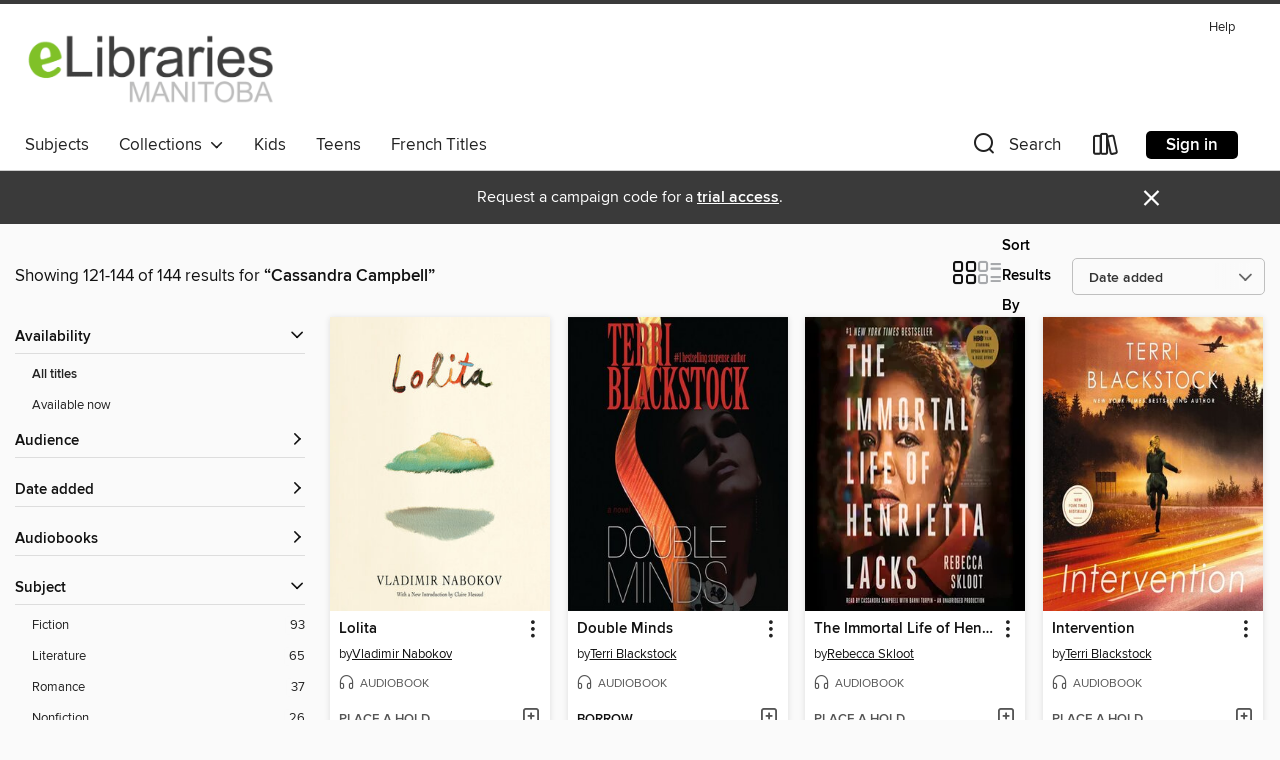

--- FILE ---
content_type: text/html; charset=utf-8
request_url: https://elm.overdrive.com/search/creatorId?query=333211&page=6&sortBy=newlyadded
body_size: 53164
content:
<!DOCTYPE html>
<html lang="en" dir="ltr" class="no-js">
    <head>
        
    
        
    

    <meta name="twitter:title" property="og:title" content="eLibraries Manitoba"/>
    <meta name="twitter:description" property="og:description" content="See search results for &quot;Cassandra Campbell&quot; in the eLibraries Manitoba digital collection."/>
    <meta name="twitter:image" property="og:image" content="https://thunder.cdn.overdrive.com/logos/crushed/1326.png?1"/>
    <meta property="og:url" content="/search/creatorId?query=333211&amp;page=6&amp;sortBy=newlyadded"/>
    <meta name="twitter:card" content="summary" />
    <meta property="og:site_name" content="eLibraries Manitoba" />
    <meta name="twitter:site" content="@OverDriveLibs" />
    <meta property="og:locale" content="en" />
    <meta name="description" content="See search results for &quot;Cassandra Campbell&quot; in the eLibraries Manitoba digital collection." />

        <meta http-equiv="X-UA-Compatible" content="IE=edge,chrome=1">
<meta name="viewport" content="width=device-width, initial-scale=1.0 user-scalable=1">





    
        
        
            
        

        <title>Search results for Cassandra Campbell - eLibraries Manitoba - OverDrive</title>
    


<link rel='shortcut icon' type='image/x-icon' href='https://lightning.od-cdn.com/static/img/favicon.bb86d660d3929b5c0c65389d6a8e8aba.ico' />


    
        <meta name="twitter:title" property="og:title" content="eLibraries Manitoba"/>
        <meta name="twitter:description" property="og:description" content="Browse, borrow, and enjoy titles from the eLibraries Manitoba digital collection."/>
        <meta name="twitter:image" property="og:image" content="https://thunder.cdn.overdrive.com/logos/crushed/1326.png?1"/>
        <meta property="og:url" content="/search/creatorId?query=333211&amp;page=6&amp;sortBy=newlyadded"/>
        <meta name="twitter:card" content="summary" />
        <meta property="og:site_name" content="eLibraries Manitoba" />
        <meta name="twitter:site" content="@OverDriveLibs" />
        <meta property="og:locale" content="en" />
        
    
<!-- iOS smart app banner -->
    <meta name="apple-itunes-app" content="app-id=1076402606" />
    <!-- Google Play app banner -->
    <link rel="manifest" href="https://lightning.od-cdn.com/static/manifest.ed71e3d923d287cd1dce64ae0d3cc8b8.json">
    <meta name="google-play-app" content="app-id=com.overdrive.mobile.android.libby" />
    <!-- Windows Store app banner -->
    <meta name="msApplication-ID" content="2FA138F6.LibbybyOverDrive" />
    <meta name="msApplication-PackageFamilyName" content="2FA138F6.LibbybyOverDrive_daecb9042jmvt" />


        <link rel="stylesheet" type="text/css" href="https://lightning.od-cdn.com/static/vendor.bundle.min.5eabf64aeb625aca9acda7ccc8bb0256.css" onerror="cdnError(this)" />
        <link rel="stylesheet" type="text/css" href="https://lightning.od-cdn.com/static/app.bundle.min.ffcf55beaa1e85f266f8363b9bcd4eba.css" onerror="cdnError(this)" />
        <link rel='shortcut icon' type='image/x-icon' href='https://lightning.od-cdn.com/static/img/favicon.bb86d660d3929b5c0c65389d6a8e8aba.ico' />

        
    <link rel="stylesheet" type="text/css" href="https://lightning.od-cdn.com/static/faceted-media.min.4cf2f9699e20c37ba2839a67bcf88d4d.css" />


        

<link rel="stylesheet" type="text/css" href="/assets/v3/css/45b2cd3100fbdebbdb6e3d5fa7e06ec7/colors.css?primary=%23618037&primaryR=97&primaryG=128&primaryB=55&primaryFontColor=%23fff&secondary=%233a3a3a&secondaryR=58&secondaryG=58&secondaryB=58&secondaryFontColor=%23fff&bannerIsSecondaryColor=false&defaultColor=%23222">

        <script>
    window.OverDrive = window.OverDrive || {};
    window.OverDrive.colors = {};
    window.OverDrive.colors.primary = "#618037";
    window.OverDrive.colors.secondary = "#3a3a3a";
    window.OverDrive.tenant = 244;
    window.OverDrive.libraryName = "eLibraries Manitoba";
    window.OverDrive.advantageKey = "";
    window.OverDrive.libraryKey = "elm";
    window.OverDrive.accountIds = [-1];
    window.OverDrive.parentAccountKey = "elm";
    window.OverDrive.allFeatures = "";
    window.OverDrive.libraryConfigurations = {"autocomplete":{"enabled":true},"content-holds":{"enabled":true},"getACard":{"enabled":true},"backToMainCollectionLink":{"enabled":true},"promoteLibby":{"enabled":true},"switchToLibby":{"enabled":true},"disableOdAppAccess":{"enabled":true},"bannerIsSecondaryColor":{"enabled":false},"lexileScores":{"enabled":true},"atosLevels":{"enabled":true},"gradeLevels":{"enabled":true},"interestLevels":{"enabled":true},"readingHistory":{"enabled":true},"reciprocalLending":{"enabled":true},"OzoneAuthentication":{"enabled":true},"Notifications":{"enabled":true},"kindleFooter":{"enabled":false},"kindleNav":{"enabled":false},"kindleLoanFormatLimit":{"enabled":false},"kindleSearchOffer":{"enabled":false},"kindleLoanOffer":{"enabled":false},"sampleOnlyMode":{},"luckyDayMenuLink":{"enabled":false},"disableWishlist":{"enabled":false},"simplifiedNavigationBar":{"enabled":false},"geo-idc":{"enabled":false},"libby-footer-promo":{"enabled":false}};
    window.OverDrive.mediaItems = {"105240":{"reserveId":"e5c47221-ac2e-4184-8b10-86c216e25528","subjects":[{"id":"10","name":"Classic Literature"},{"id":"26","name":"Fiction"},{"id":"49","name":"Literature"}],"bisacCodes":["FIC004000","FIC019000","FIC043000"],"bisac":[{"code":"FIC004000","description":"Fiction / Classics"},{"code":"FIC019000","description":"Fiction / Literary"},{"code":"FIC043000","description":"Fiction / Coming of Age"}],"levels":[],"creators":[{"id":530264,"name":"Vladimir Nabokov","role":"Author","sortName":"Nabokov, Vladimir"},{"id":147855,"name":"Claire Messud","role":"Author of introduction, etc.","sortName":"Messud, Claire"},{"id":460526,"name":"Jeremy Irons","role":"Narrator","sortName":"Irons, Jeremy"},{"id":333211,"name":"Cassandra Campbell","role":"Narrator","sortName":"Campbell, Cassandra"}],"languages":[{"id":"en","name":"English"}],"imprint":{"id":"61758","name":"Random House Audio"},"isBundledChild":false,"ratings":{"maturityLevel":{"id":"adultonly","name":"Adult Only"},"naughtyScore":{"id":"Erotic","name":"Erotic"}},"constraints":{"isDisneyEulaRequired":false},"reviewCounts":{"premium":1,"publisherSupplier":5},"awards":[{"id":7,"description":"National Book Award Finalist","source":"National Book Foundation"},{"id":62,"description":"Listen Up Award","source":"Publishers Weekly"}],"isAvailable":false,"isPreReleaseTitle":false,"estimatedReleaseDate":"2005-09-20T04:00:00Z","sample":{"href":"https://samples.overdrive.com/?crid=E5C47221-AC2E-4184-8B10-86C216E25528&.epub-sample.overdrive.com"},"publisher":{"id":"1686","name":"Books on Tape"},"description":"<b>The most famous and controversial novel from one of the greatest writers of the twentieth century tells the story of Humbert Humbert&rsquo;s obsessive, devouring, and doomed passion for the nymphet Dolores Haze. &bull; With a new introduction...","availableCopies":0,"ownedCopies":1,"luckyDayAvailableCopies":0,"luckyDayOwnedCopies":0,"holdsCount":1,"holdsRatio":1,"estimatedWaitDays":28,"isFastlane":false,"availabilityType":"normal","isRecommendableToLibrary":true,"isOwned":true,"isHoldable":true,"isAdvantageFiltered":false,"visitorEligible":false,"juvenileEligible":false,"youngAdultEligible":false,"contentAccessLevels":0,"classifications":{},"type":{"id":"audiobook","name":"Audiobook"},"covers":{"cover150Wide":{"href":"https://img1.od-cdn.com/ImageType-150/1191-1/{E5C47221-AC2E-4184-8B10-86C216E25528}IMG150.JPG","height":200,"width":150,"primaryColor":{"hex":"#F7EFD8","rgb":{"red":247,"green":239,"blue":216}},"isPlaceholderImage":false},"cover300Wide":{"href":"https://img2.od-cdn.com/ImageType-400/1191-1/{E5C47221-AC2E-4184-8B10-86C216E25528}IMG400.JPG","height":400,"width":300,"primaryColor":{"hex":"#F7EFD8","rgb":{"red":247,"green":239,"blue":216}},"isPlaceholderImage":false},"cover510Wide":{"href":"https://img3.od-cdn.com/ImageType-100/1191-1/{E5C47221-AC2E-4184-8B10-86C216E25528}IMG100.JPG","height":680,"width":510,"primaryColor":{"hex":"#F7EFD8","rgb":{"red":247,"green":239,"blue":216}},"isPlaceholderImage":false}},"id":"105240","firstCreatorName":"Vladimir Nabokov","firstCreatorId":530264,"firstCreatorSortName":"Nabokov, Vladimir","title":"Lolita","sortTitle":"Lolita","starRating":3.8,"starRatingCount":860,"edition":"Unabridged","publishDate":"2006-06-27T00:00:00Z","publishDateText":"06/27/2006","formats":[{"identifiers":[{"type":"ISBN","value":"9780739333211"},{"type":"8","value":"penguinrandomhouse_audio#9780739333211"},{"type":"LibraryISBN","value":"9780739345672"}],"rights":[],"fileSize":343980586,"onSaleDateUtc":"2005-09-20T04:00:00+00:00","duration":"11:56:35","hasAudioSynchronizedText":false,"isBundleParent":false,"isbn":"9780739345672","bundledContent":[],"sample":{"href":"https://samples.overdrive.com/?crid=E5C47221-AC2E-4184-8B10-86C216E25528&.epub-sample.overdrive.com"},"fulfillmentType":"bifocal","id":"audiobook-overdrive","name":"OverDrive Listen audiobook"},{"identifiers":[{"type":"ISBN","value":"9780739333211"},{"type":"8","value":"penguinrandomhouse_audio#9780739333211"},{"type":"LibraryISBN","value":"9780739345672"}],"rights":[],"fileSize":344212580,"onSaleDateUtc":"2005-09-20T04:00:00+00:00","partCount":73,"duration":"11:55:55","hasAudioSynchronizedText":false,"isBundleParent":false,"isbn":"9780739345672","bundledContent":[],"sample":{"href":"https://excerpts.cdn.overdrive.com/FormatType-425/1191-1/105240-Lolita.mp3"},"fulfillmentType":"odm","id":"audiobook-mp3","name":"MP3 audiobook"}],"publisherAccount":{"id":"2792","name":"Books on Tape"}},"116808":{"reserveId":"73fec88e-3285-4c64-b85d-471eb2383833","subjects":[{"id":"43","name":"Juvenile Fiction"},{"id":"44","name":"Juvenile Literature"}],"bisacCodes":["JUV013090","JUV014000","JUV039060"],"bisac":[{"code":"JUV013090","description":"Juvenile Fiction / Family / Alternative Family"},{"code":"JUV014000","description":"Juvenile Fiction / Girls & Women"},{"code":"JUV039060","description":"Juvenile Fiction / Social Themes / Friendship"}],"levels":[{"value":"5.9","id":"atos","name":"ATOS"},{"value":"950","id":"lexile","name":"Lexile Score"},{"value":"4-8(MG)","id":"interest-level","name":"Interest Level"},{"low":"500","high":"600","value":"5-6","id":"reading-level","name":"Reading Level"}],"creators":[{"id":373932,"name":"Susan Patron","role":"Author","sortName":"Patron, Susan"},{"id":333211,"name":"Cassandra Campbell","role":"Narrator","sortName":"Campbell, Cassandra"}],"languages":[{"id":"en","name":"English"}],"imprint":{"id":"9876","name":"Listening Library"},"isBundledChild":false,"ratings":{"maturityLevel":{"id":"juvenile","name":"Juvenile"},"naughtyScore":{"id":"Juvenile","name":"Juvenile"}},"constraints":{"isDisneyEulaRequired":false},"reviewCounts":{"premium":4,"publisherSupplier":0},"awards":[{"id":4,"description":"Newbery Medal","source":"American Library Association"},{"id":94,"description":"Notable Children's Recordings","source":"Association for Library Service to Children"}],"isAvailable":true,"isPreReleaseTitle":false,"estimatedReleaseDate":"2007-01-02T05:00:00Z","sample":{"href":"https://samples.overdrive.com/?crid=73FEC88E-3285-4C64-B85D-471EB2383833&.epub-sample.overdrive.com"},"publisher":{"id":"1686","name":"Books on Tape"},"series":"Lucky","description":"BONUS FEATURE: EXCLUSIVE AUTHOR INTERVIEW<br>Lucky, age ten, can&#8217;t wait another day. The meanness gland in her heart and the crevices full of questions in her brain make running away from Hard Pan, California (population 43), the...","availableCopies":1,"ownedCopies":1,"luckyDayAvailableCopies":0,"luckyDayOwnedCopies":0,"holdsCount":0,"holdsRatio":0,"estimatedWaitDays":14,"isFastlane":false,"availabilityType":"normal","isRecommendableToLibrary":true,"isOwned":true,"isHoldable":true,"isAdvantageFiltered":false,"visitorEligible":false,"juvenileEligible":false,"youngAdultEligible":false,"contentAccessLevels":0,"classifications":{},"type":{"id":"audiobook","name":"Audiobook"},"covers":{"cover150Wide":{"href":"https://img1.od-cdn.com/ImageType-150/1191-1/73F/EC8/8E/{73FEC88E-3285-4C64-B85D-471EB2383833}Img150.jpg","height":200,"width":150,"primaryColor":{"hex":"#FCE269","rgb":{"red":252,"green":226,"blue":105}},"isPlaceholderImage":false},"cover300Wide":{"href":"https://img2.od-cdn.com/ImageType-400/1191-1/73F/EC8/8E/{73FEC88E-3285-4C64-B85D-471EB2383833}Img400.jpg","height":400,"width":300,"primaryColor":{"hex":"#FAE065","rgb":{"red":250,"green":224,"blue":101}},"isPlaceholderImage":false},"cover510Wide":{"href":"https://img1.od-cdn.com/ImageType-100/1191-1/{73FEC88E-3285-4C64-B85D-471EB2383833}Img100.jpg","height":680,"width":510,"primaryColor":{"hex":"#FCE772","rgb":{"red":252,"green":231,"blue":114}},"isPlaceholderImage":false}},"id":"116808","firstCreatorName":"Susan Patron","firstCreatorId":373932,"firstCreatorSortName":"Patron, Susan","title":"The Higher Power of Lucky","sortTitle":"Higher Power of Lucky","starRating":3.8,"starRatingCount":287,"edition":"Unabridged","publishDate":"2007-01-16T00:00:00Z","publishDateText":"01/16/2007","formats":[{"identifiers":[{"type":"ISBN","value":"9780739339497"},{"type":"8","value":"penguinrandomhouse_audio#9780739339497"},{"type":"LibraryISBN","value":"9780739351666"}],"rights":[],"fileSize":104773798,"onSaleDateUtc":"2007-01-02T05:00:00+00:00","duration":"03:38:16","hasAudioSynchronizedText":false,"isBundleParent":false,"isbn":"9780739351666","bundledContent":[],"sample":{"href":"https://samples.overdrive.com/?crid=73FEC88E-3285-4C64-B85D-471EB2383833&.epub-sample.overdrive.com"},"fulfillmentType":"bifocal","id":"audiobook-overdrive","name":"OverDrive Listen audiobook"},{"identifiers":[{"type":"ISBN","value":"9780739339497"},{"type":"8","value":"penguinrandomhouse_audio#9780739339497"},{"type":"LibraryISBN","value":"9780739351666"}],"rights":[],"fileSize":104888868,"onSaleDateUtc":"2007-01-02T05:00:00+00:00","partCount":3,"duration":"03:38:16","hasAudioSynchronizedText":false,"isBundleParent":false,"isbn":"9780739351666","bundledContent":[],"sample":{"href":"https://excerpts.cdn.overdrive.com/FormatType-425/1191-1/116808-TheHigherPowerOfLucky.mp3"},"fulfillmentType":"odm","id":"audiobook-mp3","name":"MP3 audiobook"}],"publisherAccount":{"id":"2792","name":"Books on Tape"},"detailedSeries":{"seriesId":536163,"seriesName":"Lucky","readingOrder":"1","rank":1}},"138808":{"reserveId":"f9348cbf-cdad-486d-adbb-82e5c4265c0c","subjects":[{"id":"7","name":"Biography & Autobiography"},{"id":"14","name":"Cooking & Food"},{"id":"22","name":"Essays"},{"id":"111","name":"Nonfiction"}],"bisacCodes":["BIO029000","CKB030000","CKB034000"],"bisac":[{"code":"BIO029000","description":"Biography & Autobiography / Culinary"},{"code":"CKB030000","description":"Cooking / Essays & Narratives"},{"code":"CKB034000","description":"COOKING / Regional & Cultural / French"}],"levels":[],"creators":[{"id":638728,"name":"Kathleen Flinn","role":"Author","sortName":"Flinn, Kathleen"},{"id":333211,"name":"Cassandra Campbell","role":"Narrator","sortName":"Campbell, Cassandra"}],"languages":[{"id":"en","name":"English"}],"isBundledChild":false,"ratings":{"maturityLevel":{"id":"generalcontent","name":"General content"},"naughtyScore":{"id":"GeneralContent","name":"General content"}},"constraints":{"isDisneyEulaRequired":false},"reviewCounts":{"premium":3,"publisherSupplier":0},"isAvailable":true,"isPreReleaseTitle":false,"estimatedReleaseDate":"2007-10-09T04:00:00Z","sample":{"href":"https://samples.overdrive.com/?crid=F9348CBF-CDAD-486D-ADBB-82E5C4265C0C&.epub-sample.overdrive.com"},"publisher":{"id":"1686","name":"Books on Tape"},"subtitle":"Love, Laughter, and Tears at the World's Most Famous Cooking School","description":"In 2003, Kathleen Flinn was a thirty-six-year-old American in London who felt trapped in corporate middle management&#8211;until her boss eliminated her job while she was on vacation. Ignoring her mother&#8217;s advice that she find another job...","availableCopies":1,"ownedCopies":1,"luckyDayAvailableCopies":0,"luckyDayOwnedCopies":0,"holdsCount":0,"holdsRatio":0,"estimatedWaitDays":14,"isFastlane":false,"availabilityType":"normal","isRecommendableToLibrary":true,"isOwned":true,"isHoldable":true,"isAdvantageFiltered":false,"visitorEligible":false,"juvenileEligible":false,"youngAdultEligible":false,"contentAccessLevels":0,"classifications":{},"type":{"id":"audiobook","name":"Audiobook"},"covers":{"cover150Wide":{"href":"https://img2.od-cdn.com/ImageType-150/1191-1/F93/48C/BF/{F9348CBF-CDAD-486D-ADBB-82E5C4265C0C}Img150.jpg","height":200,"width":150,"primaryColor":{"hex":"#7E2527","rgb":{"red":126,"green":37,"blue":39}},"isPlaceholderImage":false},"cover300Wide":{"href":"https://img3.od-cdn.com/ImageType-400/1191-1/F93/48C/BF/{F9348CBF-CDAD-486D-ADBB-82E5C4265C0C}Img400.jpg","height":400,"width":300,"primaryColor":{"hex":"#802524","rgb":{"red":128,"green":37,"blue":36}},"isPlaceholderImage":false},"cover510Wide":{"href":"https://img1.od-cdn.com/ImageType-100/1191-1/{F9348CBF-CDAD-486D-ADBB-82E5C4265C0C}Img100.jpg","height":680,"width":510,"primaryColor":{"hex":"#862C24","rgb":{"red":134,"green":44,"blue":36}},"isPlaceholderImage":false}},"id":"138808","firstCreatorName":"Kathleen Flinn","firstCreatorId":638728,"firstCreatorSortName":"Flinn, Kathleen","title":"The Sharper Your Knife, the Less You Cry","sortTitle":"Sharper Your Knife the Less You Cry Love Laughter and Tears at the Worlds Most Famous Cooking School","starRating":3.9,"starRatingCount":167,"edition":"Unabridged","publishDate":"2007-10-09T00:00:00Z","publishDateText":"10/09/2007","formats":[{"identifiers":[{"type":"ISBN","value":"9781415943434"},{"type":"LibraryISBN","value":"9781415943434"}],"rights":[],"fileSize":304162059,"onSaleDateUtc":"2007-10-09T04:00:00+00:00","duration":"10:33:40","hasAudioSynchronizedText":false,"isBundleParent":true,"isbn":"9781415943434","bundledContent":[{"titleId":9475364},{"titleId":9475364}],"sample":{"href":"https://samples.overdrive.com/?crid=F9348CBF-CDAD-486D-ADBB-82E5C4265C0C&.epub-sample.overdrive.com"},"fulfillmentType":"bifocal","id":"audiobook-overdrive","name":"OverDrive Listen audiobook"},{"identifiers":[{"type":"ISBN","value":"9781415943434"},{"type":"LibraryISBN","value":"9781415943434"}],"rights":[],"fileSize":304595344,"onSaleDateUtc":"2007-10-09T04:00:00+00:00","partCount":9,"duration":"10:33:40","hasAudioSynchronizedText":false,"isBundleParent":true,"isbn":"9781415943434","bundledContent":[{"titleId":9475364},{"titleId":9475364}],"sample":{"href":"https://excerpts.cdn.overdrive.com/FormatType-425/1191-1/138808-TheSharperYourKnifeTheLessYouCry.mp3"},"fulfillmentType":"odm","id":"audiobook-mp3","name":"MP3 audiobook"}],"publisherAccount":{"id":"2792","name":"Books on Tape"}},"146500":{"reserveId":"902ae989-b4ae-45c6-984c-030595cf782a","subjects":[{"id":"26","name":"Fiction"},{"id":"49","name":"Literature"},{"id":"77","name":"Romance"}],"bisacCodes":["FIC027020","FIC044000","FIC045000"],"bisac":[{"code":"FIC027020","description":"Fiction / Romance / Contemporary"},{"code":"FIC044000","description":"Fiction / Contemporary Women"},{"code":"FIC045000","description":"Fiction / Family Life / General"}],"levels":[],"creators":[{"id":592770,"name":"Luanne Rice","role":"Author","sortName":"Rice, Luanne"},{"id":333211,"name":"Cassandra Campbell","role":"Narrator","sortName":"Campbell, Cassandra"}],"languages":[{"id":"en","name":"English"}],"imprint":{"id":"61758","name":"Random House Audio"},"isBundledChild":false,"ratings":{"maturityLevel":{"id":"generalcontent","name":"General content"},"naughtyScore":{"id":"GeneralContent","name":"General content"}},"constraints":{"isDisneyEulaRequired":false},"reviewCounts":{"premium":2,"publisherSupplier":1},"awards":[{"id":49,"description":"Romantic Times Career Achievement Award Nominee","source":"Romantic Times BOOKreviews Magazine"}],"isAvailable":true,"isPreReleaseTitle":false,"estimatedReleaseDate":"2008-01-29T05:00:00Z","sample":{"href":"https://samples.overdrive.com/?crid=902AE989-B4AE-45C6-984C-030595CF782A&.epub-sample.overdrive.com"},"publisher":{"id":"1686","name":"Books on Tape"},"description":"<b><i>New York Times</i> bestselling author Luanne Rice transports listeners across the sea in this moving, magical tale of a lonely woman with a promise to keep. <br></b>Spurred by her mother&#8217;s dying wish, Susannah Connolly has traveled...","availableCopies":1,"ownedCopies":1,"luckyDayAvailableCopies":0,"luckyDayOwnedCopies":0,"holdsCount":0,"holdsRatio":0,"estimatedWaitDays":14,"isFastlane":false,"availabilityType":"normal","isRecommendableToLibrary":true,"isOwned":true,"isHoldable":true,"isAdvantageFiltered":false,"visitorEligible":false,"juvenileEligible":false,"youngAdultEligible":false,"contentAccessLevels":0,"classifications":{},"type":{"id":"audiobook","name":"Audiobook"},"covers":{"cover150Wide":{"href":"https://img1.od-cdn.com/ImageType-150/1191-1/{902AE989-B4AE-45C6-984C-030595CF782A}IMG150.JPG","height":200,"width":150,"primaryColor":{"hex":"#1444FC","rgb":{"red":20,"green":68,"blue":252}},"isPlaceholderImage":false},"cover300Wide":{"href":"https://img3.od-cdn.com/ImageType-400/1191-1/{902AE989-B4AE-45C6-984C-030595CF782A}IMG400.JPG","height":400,"width":300,"primaryColor":{"hex":"#1546FA","rgb":{"red":21,"green":70,"blue":250}},"isPlaceholderImage":false},"cover510Wide":{"href":"https://img3.od-cdn.com/ImageType-100/1191-1/{902AE989-B4AE-45C6-984C-030595CF782A}IMG100.JPG","height":680,"width":510,"primaryColor":{"hex":"#1948FA","rgb":{"red":25,"green":72,"blue":250}},"isPlaceholderImage":false}},"id":"146500","firstCreatorName":"Luanne Rice","firstCreatorId":592770,"firstCreatorSortName":"Rice, Luanne","title":"Light of the Moon","sortTitle":"Light of the Moon","starRating":3.7,"starRatingCount":457,"edition":"Unabridged","publishDate":"2008-02-12T00:00:00Z","publishDateText":"02/12/2008","formats":[{"identifiers":[{"type":"ISBN","value":"9781415943854"},{"type":"8","value":"penguinrandomhouse_audio#9781415943854"},{"type":"LibraryISBN","value":"9781415943861"}],"rights":[],"fileSize":391741017,"onSaleDateUtc":"2008-01-29T05:00:00+00:00","duration":"13:36:07","hasAudioSynchronizedText":false,"isBundleParent":false,"isbn":"9781415943861","bundledContent":[],"sample":{"href":"https://samples.overdrive.com/?crid=902AE989-B4AE-45C6-984C-030595CF782A&.epub-sample.overdrive.com"},"fulfillmentType":"bifocal","id":"audiobook-overdrive","name":"OverDrive Listen audiobook"},{"identifiers":[{"type":"ISBN","value":"9781415943854"},{"type":"8","value":"penguinrandomhouse_audio#9781415943854"},{"type":"LibraryISBN","value":"9781415943861"}],"rights":[],"fileSize":391761058,"onSaleDateUtc":"2008-01-29T05:00:00+00:00","partCount":12,"duration":"13:40:01","hasAudioSynchronizedText":false,"isBundleParent":false,"isbn":"9781415943861","bundledContent":[],"sample":{"href":"https://excerpts.cdn.overdrive.com/FormatType-425/1191-1/146500-LightOfTheMoon.mp3"},"fulfillmentType":"odm","id":"audiobook-mp3","name":"MP3 audiobook"}],"publisherAccount":{"id":"2792","name":"Books on Tape"}},"146546":{"reserveId":"79839c08-c071-4962-a18c-cf6d8b4ff003","subjects":[{"id":"26","name":"Fiction"},{"id":"49","name":"Literature"},{"id":"57","name":"Mystery"}],"bisacCodes":["FIC044000","FIC045000","FIC050000"],"bisac":[{"code":"FIC044000","description":"Fiction / Contemporary Women"},{"code":"FIC045000","description":"Fiction / Family Life / General"},{"code":"FIC050000","description":"Fiction / Crime"}],"levels":[],"creators":[{"id":234373,"name":"Barbara Delinsky","role":"Author","sortName":"Delinsky, Barbara"},{"id":333211,"name":"Cassandra Campbell","role":"Narrator","sortName":"Campbell, Cassandra"}],"languages":[{"id":"en","name":"English"}],"imprint":{"id":"61758","name":"Random House Audio"},"isBundledChild":false,"ratings":{"maturityLevel":{"id":"generalcontent","name":"General content"},"naughtyScore":{"id":"GeneralContent","name":"General content"}},"constraints":{"isDisneyEulaRequired":false},"reviewCounts":{"premium":4,"publisherSupplier":6},"awards":[{"id":48,"description":"Romantic Times Career Achievement Award Winner","source":"Romantic Times BOOKreviews Magazine"}],"isAvailable":true,"isPreReleaseTitle":false,"estimatedReleaseDate":"2008-01-22T05:00:00Z","sample":{"href":"https://samples.overdrive.com/?crid=79839C08-C071-4962-A18C-CF6D8B4FF003&.epub-sample.overdrive.com"},"publisher":{"id":"1686","name":"Books on Tape"},"description":"<b>Nothing will break this mother-daughter bond. Not even the truth.<br></b>Deborah Monroe and her daughter, Grace, are driving home from a party when their car hits a man running in the dark. Grace was at the wheel, but Deborah sends her home...","availableCopies":1,"ownedCopies":1,"luckyDayAvailableCopies":0,"luckyDayOwnedCopies":0,"holdsCount":0,"holdsRatio":0,"estimatedWaitDays":14,"isFastlane":false,"availabilityType":"normal","isRecommendableToLibrary":true,"isOwned":true,"isHoldable":true,"isAdvantageFiltered":false,"visitorEligible":false,"juvenileEligible":false,"youngAdultEligible":false,"contentAccessLevels":0,"classifications":{},"type":{"id":"audiobook","name":"Audiobook"},"covers":{"cover150Wide":{"href":"https://img3.od-cdn.com/ImageType-150/1191-1/798/39C/08/{79839C08-C071-4962-A18C-CF6D8B4FF003}Img150.jpg","height":200,"width":150,"primaryColor":{"hex":"#5EBAF9","rgb":{"red":94,"green":186,"blue":249}},"isPlaceholderImage":false},"cover300Wide":{"href":"https://img1.od-cdn.com/ImageType-400/1191-1/798/39C/08/{79839C08-C071-4962-A18C-CF6D8B4FF003}Img400.jpg","height":400,"width":300,"primaryColor":{"hex":"#5EBBF8","rgb":{"red":94,"green":187,"blue":248}},"isPlaceholderImage":false},"cover510Wide":{"href":"https://img1.od-cdn.com/ImageType-100/1191-1/{79839C08-C071-4962-A18C-CF6D8B4FF003}Img100.jpg","height":680,"width":510,"primaryColor":{"hex":"#62BCFA","rgb":{"red":98,"green":188,"blue":250}},"isPlaceholderImage":false}},"id":"146546","firstCreatorName":"Barbara Delinsky","firstCreatorId":234373,"firstCreatorSortName":"Delinsky, Barbara","title":"The Secret Between Us","sortTitle":"Secret Between Us","starRating":3.8,"starRatingCount":339,"edition":"Unabridged","publishDate":"2008-02-05T00:00:00Z","publishDateText":"02/05/2008","formats":[{"identifiers":[{"type":"ISBN","value":"9781415943809"},{"type":"8","value":"penguinrandomhouse_audio#9781415943809"},{"type":"LibraryISBN","value":"9781415943816"}],"rights":[],"fileSize":306942532,"onSaleDateUtc":"2008-01-22T05:00:00+00:00","duration":"10:39:27","hasAudioSynchronizedText":false,"isBundleParent":false,"isbn":"9781415943816","bundledContent":[],"sample":{"href":"https://samples.overdrive.com/?crid=79839C08-C071-4962-A18C-CF6D8B4FF003&.epub-sample.overdrive.com"},"fulfillmentType":"bifocal","id":"audiobook-overdrive","name":"OverDrive Listen audiobook"},{"identifiers":[{"type":"ISBN","value":"9781415943809"},{"type":"8","value":"penguinrandomhouse_audio#9781415943809"},{"type":"LibraryISBN","value":"9781415943816"}],"rights":[],"fileSize":307321536,"onSaleDateUtc":"2008-01-22T05:00:00+00:00","partCount":9,"duration":"10:39:27","hasAudioSynchronizedText":false,"isBundleParent":false,"isbn":"9781415943816","bundledContent":[],"sample":{"href":"https://excerpts.cdn.overdrive.com/FormatType-425/1191-1/146546-TheSecretBetweenUs.mp3"},"fulfillmentType":"odm","id":"audiobook-mp3","name":"MP3 audiobook"}],"publisherAccount":{"id":"2792","name":"Books on Tape"}},"150993":{"reserveId":"2f8e4fc7-f09c-4446-9f40-d1cb575860e5","subjects":[{"id":"23","name":"Family & Relationships"},{"id":"111","name":"Nonfiction"}],"bisacCodes":["FAM032000","FAM034000","FAM038000"],"bisac":[{"code":"FAM032000","description":"Family & Relationships / Parenting / Motherhood"},{"code":"FAM034000","description":"Family & Relationships / Parenting / General"},{"code":"FAM038000","description":"Family & Relationships / Reference"}],"levels":[],"creators":[{"id":210674,"name":"Ann Pleshette Murphy","role":"Author","sortName":"Murphy, Ann Pleshette"},{"id":333211,"name":"Cassandra Campbell","role":"Narrator","sortName":"Campbell, Cassandra"}],"languages":[{"id":"en","name":"English"}],"imprint":{"id":"61758","name":"Random House Audio"},"isBundledChild":false,"ratings":{"maturityLevel":{"id":"generalcontent","name":"General content"},"naughtyScore":{"id":"GeneralContent","name":"General content"}},"constraints":{"isDisneyEulaRequired":false},"reviewCounts":{"premium":2,"publisherSupplier":6},"isAvailable":true,"isPreReleaseTitle":false,"estimatedReleaseDate":"2004-06-04T04:00:00Z","sample":{"href":"https://samples.overdrive.com/?crid=2F8E4FC7-F09C-4446-9F40-D1CB575860E5&.epub-sample.overdrive.com"},"publisher":{"id":"1686","name":"Books on Tape"},"subtitle":"Loving Your Life without Losing Your Mind","description":"Motherhood is the ultimate transformation, a powerful and thrilling metamorphosis. Yet the vast majority of parenting books focus on the how-tos of baby and child care, not on the care or development of mothers. Ann Pleshette Murphy&#8212;the...","availableCopies":1,"ownedCopies":1,"luckyDayAvailableCopies":0,"luckyDayOwnedCopies":0,"holdsCount":0,"holdsRatio":0,"estimatedWaitDays":14,"isFastlane":false,"availabilityType":"normal","isRecommendableToLibrary":true,"isOwned":true,"isHoldable":true,"isAdvantageFiltered":false,"visitorEligible":false,"juvenileEligible":false,"youngAdultEligible":false,"contentAccessLevels":0,"classifications":{},"type":{"id":"audiobook","name":"Audiobook"},"covers":{"cover150Wide":{"href":"https://img2.od-cdn.com/ImageType-150/1191-1/2F8/E4F/C7/{2F8E4FC7-F09C-4446-9F40-D1CB575860E5}Img150.jpg","height":200,"width":150,"primaryColor":{"hex":"#FFFFF2","rgb":{"red":255,"green":255,"blue":242}},"isPlaceholderImage":false},"cover300Wide":{"href":"https://img3.od-cdn.com/ImageType-400/1191-1/2F8/E4F/C7/{2F8E4FC7-F09C-4446-9F40-D1CB575860E5}Img400.jpg","height":400,"width":300,"primaryColor":{"hex":"#FFFFF2","rgb":{"red":255,"green":255,"blue":242}},"isPlaceholderImage":false},"cover510Wide":{"href":"https://img2.od-cdn.com/ImageType-100/1191-1/{2F8E4FC7-F09C-4446-9F40-D1CB575860E5}Img100.jpg","height":680,"width":510,"primaryColor":{"hex":"#FFFFF5","rgb":{"red":255,"green":255,"blue":245}},"isPlaceholderImage":false}},"id":"150993","firstCreatorName":"Ann Pleshette Murphy","firstCreatorId":210674,"firstCreatorSortName":"Murphy, Ann Pleshette","title":"The 7 Stages of Motherhood","sortTitle":"07 Stages of Motherhood Loving Your Life without Losing Your Mind","starRating":3.5,"starRatingCount":59,"edition":"Unabridged","publishDate":"2008-01-22T00:00:00Z","publishDateText":"01/22/2008","formats":[{"identifiers":[{"type":"ISBN","value":"9781415917589"},{"type":"8","value":"penguinrandomhouse_audio#9781415917589"},{"type":"LibraryISBN","value":"9781415953068"}],"rights":[],"fileSize":317495375,"onSaleDateUtc":"2004-06-04T04:00:00+00:00","duration":"11:01:26","hasAudioSynchronizedText":false,"isBundleParent":false,"isbn":"9781415953068","bundledContent":[],"sample":{"href":"https://samples.overdrive.com/?crid=2F8E4FC7-F09C-4446-9F40-D1CB575860E5&.epub-sample.overdrive.com"},"fulfillmentType":"bifocal","id":"audiobook-overdrive","name":"OverDrive Listen audiobook"},{"identifiers":[{"type":"ISBN","value":"9781415917589"},{"type":"8","value":"penguinrandomhouse_audio#9781415917589"},{"type":"LibraryISBN","value":"9781415953068"}],"rights":[],"fileSize":317729228,"onSaleDateUtc":"2004-06-04T04:00:00+00:00","partCount":9,"duration":"11:01:26","hasAudioSynchronizedText":false,"isBundleParent":false,"isbn":"9781415953068","bundledContent":[],"sample":{"href":"https://excerpts.cdn.overdrive.com/FormatType-425/1191-1/150993-The7StagesOfMotherhood.mp3"},"fulfillmentType":"odm","id":"audiobook-mp3","name":"MP3 audiobook"}],"publisherAccount":{"id":"2792","name":"Books on Tape"}},"160368":{"reserveId":"de1a2abe-823d-4dc8-a97d-8f96254c7332","subjects":[{"id":"26","name":"Fiction"},{"id":"49","name":"Literature"}],"bisacCodes":["FIC019000"],"bisac":[{"code":"FIC019000","description":"Fiction / Literary"}],"levels":[{"value":"890","id":"lexile","name":"Lexile Score"},{"low":"400","high":"500","value":"4-5","id":"reading-level","name":"Reading Level"}],"creators":[{"id":642298,"name":"Jodi Picoult","role":"Author","sortName":"Picoult, Jodi"},{"id":333211,"name":"Cassandra Campbell","role":"Narrator","sortName":"Campbell, Cassandra"}],"languages":[{"id":"en","name":"English"}],"isBundledChild":false,"ratings":{"maturityLevel":{"id":"generalcontent","name":"General content"},"naughtyScore":{"id":"GeneralContent","name":"General content"}},"constraints":{"isDisneyEulaRequired":false},"reviewCounts":{"premium":2,"publisherSupplier":0},"isAvailable":false,"isPreReleaseTitle":false,"estimatedReleaseDate":"2008-05-27T04:00:00Z","sample":{"href":"https://samples.overdrive.com/?crid=DE1A2ABE-823D-4DC8-A97D-8F96254C7332&.epub-sample.overdrive.com"},"publisher":{"id":"1686","name":"Books on Tape"},"description":"<b>Jodi Picoult&rsquo;s Captivating Second Novel</b><br>&#160;<br>From the <i>New York Times</i> bestselling author of <b>My Sister&rsquo;s Keeper</b>, <b>Lone Wolf</b>, and the forthcoming <b>The Storyteller</b>, <b>Harvesting the Heart</b> is...","availableCopies":0,"ownedCopies":1,"luckyDayAvailableCopies":0,"luckyDayOwnedCopies":0,"holdsCount":2,"holdsRatio":2,"estimatedWaitDays":42,"isFastlane":false,"availabilityType":"normal","isRecommendableToLibrary":true,"isOwned":true,"isHoldable":true,"isAdvantageFiltered":false,"visitorEligible":false,"juvenileEligible":false,"youngAdultEligible":false,"contentAccessLevels":0,"classifications":{},"type":{"id":"audiobook","name":"Audiobook"},"covers":{"cover150Wide":{"href":"https://img1.od-cdn.com/ImageType-150/1191-1/DE1/A2A/BE/{DE1A2ABE-823D-4DC8-A97D-8F96254C7332}Img150.jpg","height":200,"width":150,"primaryColor":{"hex":"#FFDE00","rgb":{"red":255,"green":222,"blue":0}},"isPlaceholderImage":false},"cover300Wide":{"href":"https://img3.od-cdn.com/ImageType-400/1191-1/DE1/A2A/BE/{DE1A2ABE-823D-4DC8-A97D-8F96254C7332}Img400.jpg","height":400,"width":300,"primaryColor":{"hex":"#FFDE00","rgb":{"red":255,"green":222,"blue":0}},"isPlaceholderImage":false},"cover510Wide":{"href":"https://img1.od-cdn.com/ImageType-100/1191-1/{DE1A2ABE-823D-4DC8-A97D-8F96254C7332}Img100.jpg","height":680,"width":510,"primaryColor":{"hex":"#FFDE00","rgb":{"red":255,"green":222,"blue":0}},"isPlaceholderImage":false}},"id":"160368","firstCreatorName":"Jodi Picoult","firstCreatorId":642298,"firstCreatorSortName":"Picoult, Jodi","title":"Harvesting the Heart","sortTitle":"Harvesting the Heart","starRating":3.7,"starRatingCount":1540,"edition":"Unabridged","publishDate":"2008-05-27T00:00:00Z","publishDateText":"5/27/2008","formats":[{"identifiers":[{"type":"ISBN","value":"9781415949962"},{"type":"LibraryISBN","value":"9781415949962"}],"rights":[],"fileSize":501653831,"onSaleDateUtc":"2008-05-27T04:00:00+00:00","duration":"17:25:06","hasAudioSynchronizedText":false,"isBundleParent":false,"isbn":"9781415949962","bundledContent":[],"sample":{"href":"https://samples.overdrive.com/?crid=DE1A2ABE-823D-4DC8-A97D-8F96254C7332&.epub-sample.overdrive.com"},"fulfillmentType":"bifocal","id":"audiobook-overdrive","name":"OverDrive Listen audiobook"},{"identifiers":[{"type":"ISBN","value":"9781415949962"},{"type":"LibraryISBN","value":"9781415949962"}],"rights":[],"fileSize":502186056,"onSaleDateUtc":"2008-05-27T04:00:00+00:00","partCount":14,"duration":"17:25:06","hasAudioSynchronizedText":false,"isBundleParent":false,"isbn":"9781415949962","bundledContent":[],"sample":{"href":"https://excerpts.cdn.overdrive.com/FormatType-425/1191-1/160368-HarvestingTheHeart.mp3"},"fulfillmentType":"odm","id":"audiobook-mp3","name":"MP3 audiobook"}],"publisherAccount":{"id":"2792","name":"Books on Tape"}},"172104":{"reserveId":"237c4963-7f5d-4b85-acb2-26adbd9029b4","subjects":[{"id":"7","name":"Biography & Autobiography"},{"id":"111","name":"Nonfiction"}],"bisacCodes":["BIO000000"],"bisac":[{"code":"BIO000000","description":"Biography & Autobiography / General"}],"levels":[{"low":"900","high":"1200","value":"9-12","id":"reading-level","name":"Reading Level"}],"creators":[{"id":221864,"name":"Valerie Bertinelli","role":"Author","sortName":"Bertinelli, Valerie"},{"id":333211,"name":"Cassandra Campbell","role":"Narrator","sortName":"Campbell, Cassandra"}],"languages":[{"id":"en","name":"English"}],"imprint":{"id":"10126","name":"Blackstone Audio, Inc., and Buck 50 Productions, LLC"},"isBundledChild":false,"ratings":{"maturityLevel":{"id":"generalcontent","name":"General content"},"naughtyScore":{"id":"GeneralContent","name":"General content"}},"constraints":{"isDisneyEulaRequired":false},"reviewCounts":{"premium":2,"publisherSupplier":1},"isAvailable":false,"isPreReleaseTitle":false,"estimatedReleaseDate":"2008-06-01T04:00:00Z","sample":{"href":"https://samples.overdrive.com/?crid=237C4963-7F5D-4B85-ACB2-26ADBD9029B4&.epub-sample.overdrive.com"},"publisher":{"id":"121637","name":"Blackstone Publishing"},"subtitle":"And Gaining My Life Back One Pound at a Time","description":"<p>From wholesome primetime star to wife of a hard-partying rock celebrity, from tabloid headline to weight loss inspiration for millions, Valerie Bertinelli has always lived in the spotlight. But her struggle to maintain a healthy self-image...","availableCopies":0,"ownedCopies":1,"luckyDayAvailableCopies":0,"luckyDayOwnedCopies":0,"holdsCount":0,"holdsRatio":0,"estimatedWaitDays":14,"isFastlane":false,"availabilityType":"normal","isRecommendableToLibrary":true,"isOwned":true,"isHoldable":true,"isAdvantageFiltered":false,"visitorEligible":false,"juvenileEligible":false,"youngAdultEligible":false,"contentAccessLevels":0,"classifications":{},"type":{"id":"audiobook","name":"Audiobook"},"covers":{"cover150Wide":{"href":"https://img3.od-cdn.com/ImageType-150/0887-1/237/C49/63/{237C4963-7F5D-4B85-ACB2-26ADBD9029B4}Img150.jpg","height":200,"width":150,"primaryColor":{"hex":"#5B5D48","rgb":{"red":91,"green":93,"blue":72}},"isPlaceholderImage":false},"cover300Wide":{"href":"https://img3.od-cdn.com/ImageType-400/0887-1/237/C49/63/{237C4963-7F5D-4B85-ACB2-26ADBD9029B4}Img400.jpg","height":400,"width":300,"primaryColor":{"hex":"#5E7348","rgb":{"red":94,"green":115,"blue":72}},"isPlaceholderImage":false},"cover510Wide":{"href":"https://img1.od-cdn.com/ImageType-100/0887-1/{237C4963-7F5D-4B85-ACB2-26ADBD9029B4}Img100.jpg","height":680,"width":510,"primaryColor":{"hex":"#678142","rgb":{"red":103,"green":129,"blue":66}},"isPlaceholderImage":false}},"id":"172104","firstCreatorName":"Valerie Bertinelli","firstCreatorId":221864,"firstCreatorSortName":"Bertinelli, Valerie","title":"Losing It","sortTitle":"Losing It And Gaining My Life Back One Pound at a Time","starRating":3.6,"starRatingCount":229,"edition":"Unabridged","publishDate":"2008-06-01T00:00:00Z","publishDateText":"06/01/2008","formats":[{"identifiers":[{"type":"ISBN","value":"9781433250835"},{"type":"PublisherCatalogNumber","value":"9781982507176"},{"type":"LibraryISBN","value":"9781481515429"}],"rights":[],"fileSize":252241498,"onSaleDateUtc":"2008-06-01T04:00:00+00:00","duration":"08:45:30","hasAudioSynchronizedText":false,"isBundleParent":false,"isbn":"9781481515429","bundledContent":[],"sample":{"href":"https://samples.overdrive.com/?crid=237C4963-7F5D-4B85-ACB2-26ADBD9029B4&.epub-sample.overdrive.com"},"fulfillmentType":"bifocal","id":"audiobook-overdrive","name":"OverDrive Listen audiobook"},{"identifiers":[{"type":"ISBN","value":"9781433250835"},{"type":"PublisherCatalogNumber","value":"9781982507176"},{"type":"LibraryISBN","value":"9781481515429"}],"rights":[],"fileSize":252510806,"onSaleDateUtc":"2008-06-01T04:00:00+00:00","partCount":8,"duration":"08:45:26","hasAudioSynchronizedText":false,"isBundleParent":false,"isbn":"9781481515429","bundledContent":[],"sample":{"href":"https://excerpts.cdn.overdrive.com/FormatType-425/0887-1/172104-LosingIt.mp3"},"fulfillmentType":"odm","id":"audiobook-mp3","name":"MP3 audiobook"}],"publisherAccount":{"id":"1956","name":"Blackstone Audio, Inc."}},"185295":{"reserveId":"185b983a-5bf6-4a7f-aa84-6dc7dd09486a","subjects":[{"id":"26","name":"Fiction"},{"id":"49","name":"Literature"}],"bisacCodes":["FIC000000"],"bisac":[{"code":"FIC000000","description":"Fiction / General"}],"levels":[],"creators":[{"id":516066,"name":"Theresa Rebeck","role":"Author","sortName":"Rebeck, Theresa"},{"id":333211,"name":"Cassandra Campbell","role":"Narrator","sortName":"Campbell, Cassandra"},{"id":448906,"name":"David Drummond","role":"Narrator","sortName":"Drummond, David"}],"languages":[{"id":"en","name":"English"}],"isBundledChild":false,"ratings":{"maturityLevel":{"id":"generalcontent","name":"General content"},"naughtyScore":{"id":"GeneralContent","name":"General content"}},"constraints":{"isDisneyEulaRequired":false},"reviewCounts":{"premium":4,"publisherSupplier":0},"awards":[{"id":88,"description":"Alex Award","source":"American Library Association"}],"isAvailable":true,"isPreReleaseTitle":false,"estimatedReleaseDate":"2008-08-19T04:00:00Z","sample":{"href":"https://samples.overdrive.com/?crid=185B983A-5BF6-4A7F-AA84-6DC7DD09486A&.epub-sample.overdrive.com"},"publisher":{"id":"1841","name":"Tantor Media"},"subtitle":"A Novel","description":"<P>As granddaughters of a late, famous literary critic, the beautiful redheaded Heller sisters capture the attention of the <i>New Yorker</I> magazine, which promptly features them in a glamorous spread shot by a world-famous photographer. The...","availableCopies":1,"ownedCopies":1,"luckyDayAvailableCopies":0,"luckyDayOwnedCopies":0,"holdsCount":0,"holdsRatio":0,"estimatedWaitDays":14,"isFastlane":false,"availabilityType":"normal","isRecommendableToLibrary":true,"isOwned":true,"isHoldable":true,"isAdvantageFiltered":false,"visitorEligible":false,"juvenileEligible":false,"youngAdultEligible":false,"contentAccessLevels":0,"classifications":{},"type":{"id":"audiobook","name":"Audiobook"},"covers":{"cover150Wide":{"href":"https://img1.od-cdn.com/ImageType-150/1219-1/185/B98/3A/{185B983A-5BF6-4A7F-AA84-6DC7DD09486A}Img150.jpg","height":200,"width":150,"primaryColor":{"hex":"#413F40","rgb":{"red":65,"green":63,"blue":64}},"isPlaceholderImage":false},"cover300Wide":{"href":"https://img2.od-cdn.com/ImageType-400/1219-1/185/B98/3A/{185B983A-5BF6-4A7F-AA84-6DC7DD09486A}Img400.jpg","height":400,"width":300,"primaryColor":{"hex":"#373737","rgb":{"red":55,"green":55,"blue":55}},"isPlaceholderImage":false},"cover510Wide":{"href":"https://img1.od-cdn.com/ImageType-100/1219-1/{185B983A-5BF6-4A7F-AA84-6DC7DD09486A}Img100.jpg","height":680,"width":510,"primaryColor":{"hex":"#404040","rgb":{"red":64,"green":64,"blue":64}},"isPlaceholderImage":false}},"id":"185295","firstCreatorName":"Theresa Rebeck","firstCreatorId":516066,"firstCreatorSortName":"Rebeck, Theresa","title":"Three Girls and Their Brother","sortTitle":"Three Girls and Their Brother A Novel","starRating":3.4,"starRatingCount":68,"edition":"Unabridged","publishDate":"2008-03-04T00:00:00Z","publishDateText":"3/4/2008","formats":[{"identifiers":[{"type":"ISBN","value":"9781400106431"},{"type":"8","value":"tantor_audio#9781400176434"},{"type":"LibraryISBN","value":"9781400126439"}],"rights":[],"fileSize":328040068,"onSaleDateUtc":"2008-08-19T04:00:00+00:00","duration":"11:23:25","hasAudioSynchronizedText":false,"isBundleParent":false,"isbn":"9781400126439","bundledContent":[],"sample":{"href":"https://samples.overdrive.com/?crid=185B983A-5BF6-4A7F-AA84-6DC7DD09486A&.epub-sample.overdrive.com"},"fulfillmentType":"bifocal","id":"audiobook-overdrive","name":"OverDrive Listen audiobook"},{"identifiers":[{"type":"ISBN","value":"9781400106431"},{"type":"8","value":"tantor_audio#9781400176434"},{"type":"LibraryISBN","value":"9781400126439"}],"rights":[],"fileSize":328669442,"onSaleDateUtc":"2008-08-19T04:00:00+00:00","partCount":11,"duration":"11:23:25","hasAudioSynchronizedText":false,"isBundleParent":false,"isbn":"9781400126439","bundledContent":[],"sample":{"href":"https://excerpts.cdn.overdrive.com/FormatType-425/1219-1/185295-ThreeGirlsAndTheirBrother.mp3"},"fulfillmentType":"odm","id":"audiobook-mp3","name":"MP3 audiobook"}],"publisherAccount":{"id":"2858","name":"Tantor Media, Inc"}},"192001":{"reserveId":"537abcec-4dc3-4a25-98e9-92949181d976","subjects":[{"id":"26","name":"Fiction"},{"id":"49","name":"Literature"}],"bisacCodes":["FIC019000","FIC044000","FIC045000"],"bisac":[{"code":"FIC019000","description":"Fiction / Literary"},{"code":"FIC044000","description":"Fiction / Contemporary Women"},{"code":"FIC045000","description":"Fiction / Family Life / General"}],"levels":[],"creators":[{"id":355330,"name":"Keith Donohue","role":"Author","sortName":"Donohue, Keith"},{"id":333211,"name":"Cassandra Campbell","role":"Narrator","sortName":"Campbell, Cassandra"}],"languages":[{"id":"en","name":"English"}],"imprint":{"id":"61758","name":"Random House Audio"},"isBundledChild":false,"ratings":{"maturityLevel":{"id":"generalcontent","name":"General content"},"naughtyScore":{"id":"GeneralContent","name":"General content"}},"constraints":{"isDisneyEulaRequired":false},"reviewCounts":{"premium":2,"publisherSupplier":14},"isAvailable":true,"isPreReleaseTitle":false,"estimatedReleaseDate":"2009-03-03T05:00:00Z","sample":{"href":"https://samples.overdrive.com/?crid=537ABCEC-4DC3-4A25-98E9-92949181D976&.epub-sample.overdrive.com"},"publisher":{"id":"1686","name":"Books on Tape"},"subtitle":"A Novel","description":"<i>Angels of Destruction</i> opens on a winter&#8217;s night, when a young girl appears at the home of Mrs. Margaret Quinn, a widow who lives alone. A decade earlier, she had lost her only child, Erica, who fled with her high school sweetheart to...","availableCopies":1,"ownedCopies":1,"luckyDayAvailableCopies":0,"luckyDayOwnedCopies":0,"holdsCount":0,"holdsRatio":0,"estimatedWaitDays":14,"isFastlane":false,"availabilityType":"normal","isRecommendableToLibrary":true,"isOwned":true,"isHoldable":true,"isAdvantageFiltered":false,"visitorEligible":false,"juvenileEligible":false,"youngAdultEligible":false,"contentAccessLevels":0,"classifications":{},"type":{"id":"audiobook","name":"Audiobook"},"covers":{"cover150Wide":{"href":"https://img3.od-cdn.com/ImageType-150/1191-1/537/ABC/EC/{537ABCEC-4DC3-4A25-98E9-92949181D976}Img150.jpg","height":200,"width":150,"primaryColor":{"hex":"#0D0D0D","rgb":{"red":13,"green":13,"blue":13}},"isPlaceholderImage":false},"cover300Wide":{"href":"https://img3.od-cdn.com/ImageType-400/1191-1/537/ABC/EC/{537ABCEC-4DC3-4A25-98E9-92949181D976}Img400.jpg","height":400,"width":300,"primaryColor":{"hex":"#0D0E10","rgb":{"red":13,"green":14,"blue":16}},"isPlaceholderImage":false},"cover510Wide":{"href":"https://img1.od-cdn.com/ImageType-100/1191-1/{537ABCEC-4DC3-4A25-98E9-92949181D976}Img100.jpg","height":680,"width":510,"primaryColor":{"hex":"#0C0D0F","rgb":{"red":12,"green":13,"blue":15}},"isPlaceholderImage":false}},"id":"192001","firstCreatorName":"Keith Donohue","firstCreatorId":355330,"firstCreatorSortName":"Donohue, Keith","title":"Angels of Destruction","sortTitle":"Angels of Destruction A Novel","starRating":3.5,"starRatingCount":111,"edition":"Unabridged","publishDate":"2009-03-03T00:00:00Z","publishDateText":"03/03/2009","formats":[{"identifiers":[{"type":"ISBN","value":"9780739377208"},{"type":"8","value":"penguinrandomhouse_audio#9780739377208"},{"type":"LibraryISBN","value":"9781415960189"}],"rights":[],"fileSize":410438211,"onSaleDateUtc":"2009-03-03T05:00:00+00:00","duration":"14:15:04","hasAudioSynchronizedText":false,"isBundleParent":false,"isbn":"9781415960189","bundledContent":[],"sample":{"href":"https://samples.overdrive.com/?crid=537ABCEC-4DC3-4A25-98E9-92949181D976&.epub-sample.overdrive.com"},"fulfillmentType":"bifocal","id":"audiobook-overdrive","name":"OverDrive Listen audiobook"},{"identifiers":[{"type":"ISBN","value":"9780739377208"},{"type":"8","value":"penguinrandomhouse_audio#9780739377208"},{"type":"LibraryISBN","value":"9781415960189"}],"rights":[],"fileSize":411097926,"onSaleDateUtc":"2009-03-03T05:00:00+00:00","partCount":12,"duration":"14:15:04","hasAudioSynchronizedText":false,"isBundleParent":false,"isbn":"9781415960189","bundledContent":[],"sample":{"href":"https://excerpts.cdn.overdrive.com/FormatType-425/1191-1/192001-AngelsOfDestruction.mp3"},"fulfillmentType":"odm","id":"audiobook-mp3","name":"MP3 audiobook"}],"publisherAccount":{"id":"2792","name":"Books on Tape"}},"192200":{"reserveId":"118aa94b-a3b8-4683-8ef0-5e36a8c8e12e","subjects":[{"id":"26","name":"Fiction"},{"id":"57","name":"Mystery"},{"id":"86","name":"Suspense"},{"id":"100","name":"Thriller"}],"bisacCodes":["FIC022040","FIC030000","FIC031080"],"bisac":[{"code":"FIC022040","description":"Fiction / Mystery & Detective / Women Sleuths"},{"code":"FIC030000","description":"Fiction / Thrillers / Suspense"},{"code":"FIC031080","description":"Fiction / Thrillers / Psychological"}],"levels":[{"value":"940","id":"lexile","name":"Lexile Score"},{"low":"400","high":"600","value":"4-6","id":"reading-level","name":"Reading Level"}],"creators":[{"id":388087,"name":"Gillian Flynn","role":"Author","sortName":"Flynn, Gillian"},{"id":310064,"name":"Rebecca Lowman","role":"Narrator","sortName":"Lowman, Rebecca"},{"id":333211,"name":"Cassandra Campbell","role":"Narrator","sortName":"Campbell, Cassandra"},{"id":57053,"name":"Mark Deakins","role":"Narrator","sortName":"Deakins, Mark"},{"id":354793,"name":"Robertson Dean","role":"Narrator","sortName":"Dean, Robertson"}],"languages":[{"id":"en","name":"English"}],"imprint":{"id":"61758","name":"Random House Audio"},"isBundledChild":false,"ratings":{"maturityLevel":{"id":"generalcontent","name":"General content"},"naughtyScore":{"id":"GeneralContent","name":"General content"}},"constraints":{"isDisneyEulaRequired":false},"reviewCounts":{"premium":1,"publisherSupplier":18},"isAvailable":false,"isPreReleaseTitle":false,"estimatedReleaseDate":"2009-05-05T04:00:00Z","sample":{"href":"https://samples.overdrive.com/?crid=118AA94B-A3B8-4683-8EF0-5E36A8C8E12E&.epub-sample.overdrive.com"},"publisher":{"id":"1686","name":"Books on Tape"},"subtitle":"A Novel","description":"I have a meanness inside me, real as an organ.<br>Libby Day was seven when her mother and two sisters were murdered in &#8220;The Satan Sacrifice of Kinnakee, Kansas.&#8221; As her family lay dying, little Libby fled their tiny farmhouse into the...","availableCopies":0,"ownedCopies":2,"luckyDayAvailableCopies":0,"luckyDayOwnedCopies":0,"holdsCount":3,"holdsRatio":2,"estimatedWaitDays":28,"isFastlane":false,"availabilityType":"normal","isRecommendableToLibrary":true,"isOwned":true,"isHoldable":true,"isAdvantageFiltered":false,"visitorEligible":false,"juvenileEligible":false,"youngAdultEligible":false,"contentAccessLevels":0,"classifications":{},"type":{"id":"audiobook","name":"Audiobook"},"covers":{"cover150Wide":{"href":"https://img2.od-cdn.com/ImageType-150/1191-1/118/AA9/4B/{118AA94B-A3B8-4683-8EF0-5E36A8C8E12E}Img150.jpg","height":200,"width":150,"primaryColor":{"hex":"#020200","rgb":{"red":2,"green":2,"blue":0}},"isPlaceholderImage":false},"cover300Wide":{"href":"https://img2.od-cdn.com/ImageType-400/1191-1/118/AA9/4B/{118AA94B-A3B8-4683-8EF0-5E36A8C8E12E}Img400.jpg","height":400,"width":300,"primaryColor":{"hex":"#020200","rgb":{"red":2,"green":2,"blue":0}},"isPlaceholderImage":false},"cover510Wide":{"href":"https://img3.od-cdn.com/ImageType-100/1191-1/{118AA94B-A3B8-4683-8EF0-5E36A8C8E12E}Img100.jpg","height":680,"width":510,"primaryColor":{"hex":"#020200","rgb":{"red":2,"green":2,"blue":0}},"isPlaceholderImage":false}},"id":"192200","firstCreatorName":"Gillian Flynn","firstCreatorId":388087,"firstCreatorSortName":"Flynn, Gillian","title":"Dark Places","sortTitle":"Dark Places A Novel","starRating":4,"starRatingCount":6006,"edition":"Unabridged","publishDate":"2009-05-05T00:00:00Z","publishDateText":"05/05/2009","formats":[{"identifiers":[{"type":"ISBN","value":"9780739383575"},{"type":"8","value":"penguinrandomhouse_audio#9780739383575"},{"type":"LibraryISBN","value":"9781415963876"}],"rights":[],"fileSize":395773277,"onSaleDateUtc":"2009-05-05T04:00:00+00:00","duration":"13:44:31","hasAudioSynchronizedText":false,"isBundleParent":false,"isbn":"9781415963876","bundledContent":[],"sample":{"href":"https://samples.overdrive.com/?crid=118AA94B-A3B8-4683-8EF0-5E36A8C8E12E&.epub-sample.overdrive.com"},"fulfillmentType":"bifocal","id":"audiobook-overdrive","name":"OverDrive Listen audiobook"},{"identifiers":[{"type":"ISBN","value":"9780739383575"},{"type":"8","value":"penguinrandomhouse_audio#9780739383575"},{"type":"LibraryISBN","value":"9781415963876"}],"rights":[],"fileSize":395821454,"onSaleDateUtc":"2009-05-05T04:00:00+00:00","partCount":13,"duration":"13:53:24","hasAudioSynchronizedText":false,"isBundleParent":false,"isbn":"9781415963876","bundledContent":[],"sample":{"href":"https://excerpts.cdn.overdrive.com/FormatType-425/1191-1/192200-DarkPlaces.mp3"},"fulfillmentType":"odm","id":"audiobook-mp3","name":"MP3 audiobook"}],"publisherAccount":{"id":"2792","name":"Books on Tape"}},"195263":{"reserveId":"f9b9775a-4957-4be7-a568-4f13b033b188","subjects":[{"id":"7","name":"Biography & Autobiography"},{"id":"67","name":"Politics"},{"id":"111","name":"Nonfiction"}],"bisacCodes":["BIO010000","BIO022000","POL020000"],"bisac":[{"code":"BIO010000","description":"Biography & Autobiography / Political"},{"code":"BIO022000","description":"Biography & Autobiography / Women"},{"code":"POL020000","description":"Political Science / American Government / State"}],"levels":[{"low":"800","high":"1200","value":"8-12","id":"reading-level","name":"Reading Level"}],"creators":[{"id":414329,"name":"Kaylene Johnson","role":"Author","sortName":"Johnson, Kaylene"},{"id":333211,"name":"Cassandra Campbell","role":"Narrator","sortName":"Campbell, Cassandra"}],"languages":[{"id":"en","name":"English"}],"imprint":{"id":"10126","name":"Blackstone Audio, Inc., and Buck 50 Productions, LLC"},"isBundledChild":false,"ratings":{"maturityLevel":{"id":"generalcontent","name":"General content"},"naughtyScore":{"id":"GeneralContent","name":"General content"}},"constraints":{"isDisneyEulaRequired":false},"reviewCounts":{"premium":1,"publisherSupplier":1},"isAvailable":true,"isPreReleaseTitle":false,"estimatedReleaseDate":"2008-09-07T04:00:00Z","sample":{"href":"https://samples.overdrive.com/?crid=F9B9775A-4957-4BE7-A568-4F13B033B188&.epub-sample.overdrive.com"},"publisher":{"id":"121637","name":"Blackstone Publishing"},"subtitle":"How a Hockey Mom Turned Alaska's Political Establishment Upside Down ","description":"<p>Sarah Palin, a hockey mom and small town mayor, thought her dream of making a difference in the male-dominated realm of Alaska politics was over when she clashed with the state chairman of her Republican Party and went head-to-head with the...","availableCopies":1,"ownedCopies":1,"luckyDayAvailableCopies":0,"luckyDayOwnedCopies":0,"holdsCount":0,"holdsRatio":0,"estimatedWaitDays":14,"isFastlane":false,"availabilityType":"normal","isRecommendableToLibrary":true,"isOwned":true,"isHoldable":true,"isAdvantageFiltered":false,"visitorEligible":false,"juvenileEligible":false,"youngAdultEligible":false,"contentAccessLevels":0,"classifications":{},"type":{"id":"audiobook","name":"Audiobook"},"covers":{"cover150Wide":{"href":"https://img3.od-cdn.com/ImageType-150/0887-1/F9B/977/5A/{F9B9775A-4957-4BE7-A568-4F13B033B188}Img150.jpg","height":200,"width":150,"primaryColor":{"hex":"#020001","rgb":{"red":2,"green":0,"blue":1}},"isPlaceholderImage":false},"cover300Wide":{"href":"https://img1.od-cdn.com/ImageType-400/0887-1/F9B/977/5A/{F9B9775A-4957-4BE7-A568-4F13B033B188}Img400.jpg","height":400,"width":300,"primaryColor":{"hex":"#020001","rgb":{"red":2,"green":0,"blue":1}},"isPlaceholderImage":false},"cover510Wide":{"href":"https://img3.od-cdn.com/ImageType-100/0887-1/{F9B9775A-4957-4BE7-A568-4F13B033B188}Img100.jpg","height":680,"width":510,"primaryColor":{"hex":"#020001","rgb":{"red":2,"green":0,"blue":1}},"isPlaceholderImage":false}},"id":"195263","firstCreatorName":"Kaylene Johnson","firstCreatorId":414329,"firstCreatorSortName":"Johnson, Kaylene","title":"Sarah","sortTitle":"Sarah How a Hockey Mom Turned Alaskas Political Establishment Upside Down ","starRating":2.1,"starRatingCount":117,"edition":"Unabridged","publishDate":"2008-09-07T00:00:00Z","publishDateText":"9/7/2008","formats":[{"identifiers":[{"type":"ISBN","value":"9781481544931"},{"type":"PublisherCatalogNumber","value":"9781982448875"},{"type":"LibraryISBN","value":"9781481544924"}],"rights":[],"fileSize":86015371,"onSaleDateUtc":"2008-09-07T04:00:00+00:00","duration":"02:59:11","hasAudioSynchronizedText":false,"isBundleParent":false,"isbn":"9781481544924","bundledContent":[],"sample":{"href":"https://samples.overdrive.com/?crid=F9B9775A-4957-4BE7-A568-4F13B033B188&.epub-sample.overdrive.com"},"fulfillmentType":"bifocal","id":"audiobook-overdrive","name":"OverDrive Listen audiobook"},{"identifiers":[{"type":"ISBN","value":"9781481544931"},{"type":"PublisherCatalogNumber","value":"9781982448875"},{"type":"LibraryISBN","value":"9781481544924"}],"rights":[],"fileSize":86121742,"onSaleDateUtc":"2008-09-07T04:00:00+00:00","partCount":3,"duration":"02:59:11","hasAudioSynchronizedText":false,"isBundleParent":false,"isbn":"9781481544924","bundledContent":[],"sample":{"href":"https://excerpts.cdn.overdrive.com/FormatType-425/0887-1/195263-Sarah.mp3"},"fulfillmentType":"odm","id":"audiobook-mp3","name":"MP3 audiobook"}],"publisherAccount":{"id":"1956","name":"Blackstone Audio, Inc."}},"196722":{"reserveId":"1fc1f395-facf-4e88-b467-8ae20e31b277","subjects":[{"id":"26","name":"Fiction"},{"id":"49","name":"Literature"},{"id":"77","name":"Romance"}],"bisacCodes":["FIC019000","FIC027020","FIC044000"],"bisac":[{"code":"FIC019000","description":"Fiction / Literary"},{"code":"FIC027020","description":"Fiction / Romance / Contemporary"},{"code":"FIC044000","description":"Fiction / Contemporary Women"}],"levels":[],"creators":[{"id":214156,"name":"Margot Berwin","role":"Author","sortName":"Berwin, Margot"},{"id":333211,"name":"Cassandra Campbell","role":"Narrator","sortName":"Campbell, Cassandra"}],"languages":[{"id":"en","name":"English"}],"imprint":{"id":"61758","name":"Random House Audio"},"isBundledChild":false,"ratings":{"maturityLevel":{"id":"generalcontent","name":"General content"},"naughtyScore":{"id":"GeneralContent","name":"General content"}},"constraints":{"isDisneyEulaRequired":false},"reviewCounts":{"premium":2,"publisherSupplier":10},"isAvailable":true,"isPreReleaseTitle":false,"estimatedReleaseDate":"2009-06-16T04:00:00Z","sample":{"href":"https://samples.overdrive.com/?crid=1FC1F395-FACF-4E88-B467-8AE20E31B277&.epub-sample.overdrive.com"},"publisher":{"id":"1686","name":"Books on Tape"},"subtitle":"A Novel","description":"In the heart of New York City, hidden in the back room of an old Laundromat, are nine rare and valuable plants. <i>Hothouse Flower and the Nine Plants of Desire </i>tells the story of this legendary garden, and the distance one woman must...","availableCopies":1,"ownedCopies":1,"luckyDayAvailableCopies":0,"luckyDayOwnedCopies":0,"holdsCount":0,"holdsRatio":0,"estimatedWaitDays":14,"isFastlane":false,"availabilityType":"normal","isRecommendableToLibrary":true,"isOwned":true,"isHoldable":true,"isAdvantageFiltered":false,"visitorEligible":false,"juvenileEligible":false,"youngAdultEligible":false,"contentAccessLevels":0,"classifications":{},"type":{"id":"audiobook","name":"Audiobook"},"covers":{"cover150Wide":{"href":"https://img3.od-cdn.com/ImageType-150/1191-1/1FC/1F3/95/{1FC1F395-FACF-4E88-B467-8AE20E31B277}Img150.jpg","height":200,"width":150,"primaryColor":{"hex":"#8B5950","rgb":{"red":139,"green":89,"blue":80}},"isPlaceholderImage":false},"cover300Wide":{"href":"https://img3.od-cdn.com/ImageType-400/1191-1/1FC/1F3/95/{1FC1F395-FACF-4E88-B467-8AE20E31B277}Img400.jpg","height":400,"width":300,"primaryColor":{"hex":"#A7613D","rgb":{"red":167,"green":97,"blue":61}},"isPlaceholderImage":false},"cover510Wide":{"href":"https://img2.od-cdn.com/ImageType-100/1191-1/{1FC1F395-FACF-4E88-B467-8AE20E31B277}Img100.jpg","height":680,"width":510,"primaryColor":{"hex":"#A84C33","rgb":{"red":168,"green":76,"blue":51}},"isPlaceholderImage":false}},"id":"196722","firstCreatorName":"Margot Berwin","firstCreatorId":214156,"firstCreatorSortName":"Berwin, Margot","title":"Hothouse Flower and the Nine Plants of Desire","sortTitle":"Hothouse Flower and the Nine Plants of Desire A Novel","starRating":3.4,"starRatingCount":216,"edition":"Unabridged","publishDate":"2009-06-16T00:00:00Z","publishDateText":"06/16/2009","formats":[{"identifiers":[{"type":"ISBN","value":"9780739383940"},{"type":"8","value":"penguinrandomhouse_audio#9780739383940"},{"type":"LibraryISBN","value":"9781415964323"}],"rights":[],"fileSize":239852561,"onSaleDateUtc":"2009-06-16T04:00:00+00:00","duration":"08:19:41","hasAudioSynchronizedText":false,"isBundleParent":false,"isbn":"9781415964323","bundledContent":[],"sample":{"href":"https://samples.overdrive.com/?crid=1FC1F395-FACF-4E88-B467-8AE20E31B277&.epub-sample.overdrive.com"},"fulfillmentType":"bifocal","id":"audiobook-overdrive","name":"OverDrive Listen audiobook"},{"identifiers":[{"type":"ISBN","value":"9780739383940"},{"type":"8","value":"penguinrandomhouse_audio#9780739383940"},{"type":"LibraryISBN","value":"9781415964323"}],"rights":[],"fileSize":240185490,"onSaleDateUtc":"2009-06-16T04:00:00+00:00","partCount":7,"duration":"08:19:41","hasAudioSynchronizedText":false,"isBundleParent":false,"isbn":"9781415964323","bundledContent":[],"sample":{"href":"https://excerpts.cdn.overdrive.com/FormatType-425/1191-1/196722-HothouseFlowerAndThe9PlantsOf.mp3"},"fulfillmentType":"odm","id":"audiobook-mp3","name":"MP3 audiobook"}],"publisherAccount":{"id":"2792","name":"Books on Tape"}},"196745":{"reserveId":"ca822d74-a85a-4d8e-a88e-6eca5b1a3215","subjects":[{"id":"26","name":"Fiction"},{"id":"49","name":"Literature"},{"id":"115","name":"Historical Fiction"}],"bisacCodes":["FIC019000"],"bisac":[{"code":"FIC019000","description":"Fiction / Literary"}],"levels":[{"value":"730","id":"lexile","name":"Lexile Score"},{"low":"300","high":"300","value":"3","id":"reading-level","name":"Reading Level"}],"creators":[{"id":311914,"name":"Kathryn Stockett","role":"Author","sortName":"Stockett, Kathryn"},{"id":333211,"name":"Cassandra Campbell","role":"Narrator","sortName":"Campbell, Cassandra"},{"id":445334,"name":"Jenna Lamia","role":"Narrator","sortName":"Lamia, Jenna"},{"id":370203,"name":"Octavia Spencer","role":"Narrator","sortName":"Spencer, Octavia"},{"id":357834,"name":"Bahni Turpin","role":"Narrator","sortName":"Turpin, Bahni"}],"languages":[{"id":"en","name":"English"}],"isBundledChild":false,"ratings":{"maturityLevel":{"id":"generalcontent","name":"General content"},"naughtyScore":{"id":"GeneralContent","name":"General content"}},"constraints":{"isDisneyEulaRequired":false},"reviewCounts":{"premium":5,"publisherSupplier":0},"awards":[{"id":62,"description":"Listen Up Award","source":"Publishers Weekly"},{"id":70,"description":"Best Audio Books","source":"Library Journal"},{"id":97,"description":"The New York Times Best Seller List","source":"The New York Times"}],"isAvailable":false,"isPreReleaseTitle":false,"estimatedReleaseDate":"2009-02-10T05:00:00Z","sample":{"href":"https://samples.overdrive.com/?crid=CA822D74-A85A-4D8E-A88E-6ECA5B1A3215&.epub-sample.overdrive.com"},"publisher":{"id":"1686","name":"Books on Tape"},"description":"Twenty-two-year-old Skeeter has just returned home after graduating from Ole Miss. She may have a degree, but it is 1962, Mississippi, and her mother will not be happy till Skeeter has a ring on her finger. Skeeter would normally find solace with...","availableCopies":0,"ownedCopies":2,"luckyDayAvailableCopies":0,"luckyDayOwnedCopies":0,"holdsCount":2,"holdsRatio":1,"estimatedWaitDays":21,"isFastlane":false,"availabilityType":"normal","isRecommendableToLibrary":true,"isOwned":true,"isHoldable":true,"isAdvantageFiltered":false,"visitorEligible":false,"juvenileEligible":false,"youngAdultEligible":false,"contentAccessLevels":0,"classifications":{},"type":{"id":"audiobook","name":"Audiobook"},"covers":{"cover150Wide":{"href":"https://img2.od-cdn.com/ImageType-150/1191-1/{CA822D74-A85A-4D8E-A88E-6ECA5B1A3215}IMG150.JPG","height":200,"width":150,"primaryColor":{"hex":"#E3AD05","rgb":{"red":227,"green":173,"blue":5}},"isPlaceholderImage":false},"cover300Wide":{"href":"https://img1.od-cdn.com/ImageType-400/1191-1/{CA822D74-A85A-4D8E-A88E-6ECA5B1A3215}IMG400.JPG","height":400,"width":300,"primaryColor":{"hex":"#E3AF04","rgb":{"red":227,"green":175,"blue":4}},"isPlaceholderImage":false},"cover510Wide":{"href":"https://img1.od-cdn.com/ImageType-100/1191-1/{CA822D74-A85A-4D8E-A88E-6ECA5B1A3215}IMG100.JPG","height":680,"width":510,"primaryColor":{"hex":"#E4AF01","rgb":{"red":228,"green":175,"blue":1}},"isPlaceholderImage":false}},"id":"196745","firstCreatorName":"Kathryn Stockett","firstCreatorId":311914,"firstCreatorSortName":"Stockett, Kathryn","title":"The Help","sortTitle":"Help","starRating":4.6,"starRatingCount":11638,"edition":"Unabridged","publishDate":"2009-02-10T00:00:00Z","publishDateText":"02/10/2009","formats":[{"identifiers":[{"type":"ISBN","value":"9781415961261"},{"type":"LibraryISBN","value":"9781415961261"}],"rights":[],"fileSize":522152640,"onSaleDateUtc":"2009-02-10T05:00:00+00:00","duration":"18:07:49","hasAudioSynchronizedText":false,"isBundleParent":false,"isbn":"9781415961261","bundledContent":[],"sample":{"href":"https://samples.overdrive.com/?crid=CA822D74-A85A-4D8E-A88E-6ECA5B1A3215&.epub-sample.overdrive.com"},"fulfillmentType":"bifocal","id":"audiobook-overdrive","name":"OverDrive Listen audiobook"},{"identifiers":[{"type":"ISBN","value":"9781415961261"},{"type":"LibraryISBN","value":"9781415961261"}],"rights":[],"fileSize":522778820,"onSaleDateUtc":"2009-02-10T05:00:00+00:00","partCount":14,"duration":"18:07:49","hasAudioSynchronizedText":false,"isBundleParent":false,"isbn":"9781415961261","bundledContent":[],"sample":{"href":"https://excerpts.cdn.overdrive.com/FormatType-425/1191-1/196745-TheHelp.mp3"},"fulfillmentType":"odm","id":"audiobook-mp3","name":"MP3 audiobook"}],"publisherAccount":{"id":"2792","name":"Books on Tape"}},"204942":{"reserveId":"71723abd-c2cf-4a24-9603-e039c0d7ed2e","subjects":[{"id":"26","name":"Fiction"},{"id":"49","name":"Literature"},{"id":"77","name":"Romance"},{"id":"86","name":"Suspense"}],"bisacCodes":["FIC027110"],"bisac":[{"code":"FIC027110","description":"Fiction / Romance / Suspense"}],"levels":[],"creators":[{"id":436154,"name":"Terri Blackstock","role":"Author","sortName":"Blackstock, Terri"},{"id":333211,"name":"Cassandra Campbell","role":"Narrator","sortName":"Campbell, Cassandra"}],"languages":[{"id":"en","name":"English"}],"isBundledChild":false,"ratings":{"maturityLevel":{"id":"generalcontent","name":"General content"},"naughtyScore":{"id":"GeneralContent","name":"General content"}},"constraints":{"isDisneyEulaRequired":false},"reviewCounts":{"premium":1,"publisherSupplier":0},"awards":[{"id":47,"description":"Romantic Times Reviewers' Choice Award Nominee - Best Book","source":"Romantic Times BOOKreviews Magazine"},{"id":48,"description":"Romantic Times Career Achievement Award Winner","source":"Romantic Times BOOKreviews Magazine"},{"id":75,"description":"Audie Award Nominee","source":"Audio Publishers Association"}],"isAvailable":true,"isPreReleaseTitle":false,"estimatedReleaseDate":"2009-02-10T05:00:00Z","sample":{"href":"https://samples.overdrive.com/?crid=71723ABD-C2CF-4A24-9603-E039C0D7ED2E&.epub-sample.overdrive.com"},"publisher":{"id":"653","name":"Zondervan"},"description":"<p>The young girl with the Bohemian style was on the floor where she'd fallen, between Parker's computer case and her file cabinet. She wore a long, flowing skirt&#8212;lavender, the color of calm&#8212;and camel-colored Uggs. She lay on her...","availableCopies":1,"ownedCopies":2,"luckyDayAvailableCopies":0,"luckyDayOwnedCopies":0,"holdsCount":0,"holdsRatio":0,"estimatedWaitDays":7,"isFastlane":false,"availabilityType":"normal","isRecommendableToLibrary":true,"isOwned":true,"isHoldable":true,"isAdvantageFiltered":false,"visitorEligible":false,"juvenileEligible":false,"youngAdultEligible":false,"contentAccessLevels":0,"classifications":{},"type":{"id":"audiobook","name":"Audiobook"},"covers":{"cover150Wide":{"href":"https://img3.od-cdn.com/ImageType-150/0354-1/{71723ABD-C2CF-4A24-9603-E039C0D7ED2E}IMG150.JPG","height":200,"width":150,"primaryColor":{"hex":"#030708","rgb":{"red":3,"green":7,"blue":8}},"isPlaceholderImage":false},"cover300Wide":{"href":"https://img3.od-cdn.com/ImageType-400/0354-1/{71723ABD-C2CF-4A24-9603-E039C0D7ED2E}IMG400.JPG","height":400,"width":300,"primaryColor":{"hex":"#040809","rgb":{"red":4,"green":8,"blue":9}},"isPlaceholderImage":false},"cover510Wide":{"href":"https://img2.od-cdn.com/ImageType-100/0354-1/{71723ABD-C2CF-4A24-9603-E039C0D7ED2E}IMG100.JPG","height":680,"width":510,"primaryColor":{"hex":"#010506","rgb":{"red":1,"green":5,"blue":6}},"isPlaceholderImage":false}},"id":"204942","firstCreatorName":"Terri Blackstock","firstCreatorId":436154,"firstCreatorSortName":"Blackstock, Terri","title":"Double Minds","sortTitle":"Double Minds","starRating":3.7,"starRatingCount":776,"edition":"Unabridged","publishDate":"2009-02-10T00:00:00Z","publishDateText":"02/10/2009","formats":[{"identifiers":[{"type":"ISBN","value":"9780310288138"},{"type":"8","value":"hcchristian_audio#9780310288138"}],"rights":[],"fileSize":273961581,"onSaleDateUtc":"2009-02-10T05:00:00+00:00","duration":"09:30:45","hasAudioSynchronizedText":false,"isBundleParent":false,"isbn":"9780310288138","bundledContent":[],"sample":{"href":"https://samples.overdrive.com/?crid=71723ABD-C2CF-4A24-9603-E039C0D7ED2E&.epub-sample.overdrive.com"},"fulfillmentType":"bifocal","id":"audiobook-overdrive","name":"OverDrive Listen audiobook"},{"identifiers":[{"type":"ISBN","value":"9780310288138"},{"type":"8","value":"hcchristian_audio#9780310288138"}],"rights":[],"fileSize":274334700,"onSaleDateUtc":"2009-02-10T05:00:00+00:00","partCount":11,"duration":"09:30:45","hasAudioSynchronizedText":false,"isBundleParent":false,"isbn":"9780310288138","bundledContent":[],"sample":{"href":"https://excerpts.cdn.overdrive.com/FormatType-425/0354-1/204942-DoubleMinds.mp3"},"fulfillmentType":"odm","id":"audiobook-mp3","name":"MP3 audiobook"}],"publisherAccount":{"id":"516","name":"HarperCollins Christian Publishing"}},"218704":{"reserveId":"2ddefcd6-8c84-44a9-b4b2-374b897611da","subjects":[{"id":"26","name":"Fiction"},{"id":"77","name":"Romance"},{"id":"97","name":"Christian Fiction"}],"bisacCodes":["FIC042040"],"bisac":[{"code":"FIC042040","description":"Fiction / Christian / Romance / General"}],"levels":[],"creators":[{"id":226810,"name":"Cindy Woodsmall","role":"Author","sortName":"Woodsmall, Cindy"},{"id":333211,"name":"Cassandra Campbell","role":"Narrator","sortName":"Campbell, Cassandra"}],"languages":[{"id":"en","name":"English"}],"imprint":{"id":"61758","name":"Random House Audio"},"isBundledChild":false,"ratings":{"maturityLevel":{"id":"generalcontent","name":"General content"},"naughtyScore":{"id":"GeneralContent","name":"General content"}},"constraints":{"isDisneyEulaRequired":false},"reviewCounts":{"premium":0,"publisherSupplier":0},"isAvailable":false,"isPreReleaseTitle":false,"estimatedReleaseDate":"2009-10-06T04:00:00Z","sample":{"href":"https://samples.overdrive.com/?crid=2DDEFCD6-8C84-44A9-B4B2-374B897611DA&.epub-sample.overdrive.com"},"publisher":{"id":"1686","name":"Books on Tape"},"subtitle":"A Romance from the Heart of Amish Country","series":"Apple Ridge","description":"Beth Hertzler works alongside her beloved Aunt Lizzy in their dry goods store, and serving as contact of sorts between Amish craftsmen and Englischers who want to sell the Plain people&#8217;s wares. But remorse and loneliness still echo in her...","availableCopies":0,"ownedCopies":1,"luckyDayAvailableCopies":0,"luckyDayOwnedCopies":0,"holdsCount":0,"holdsRatio":0,"estimatedWaitDays":14,"isFastlane":false,"availabilityType":"normal","isRecommendableToLibrary":true,"isOwned":true,"isHoldable":true,"isAdvantageFiltered":false,"visitorEligible":false,"juvenileEligible":false,"youngAdultEligible":false,"contentAccessLevels":0,"classifications":{},"type":{"id":"audiobook","name":"Audiobook"},"covers":{"cover150Wide":{"href":"https://img3.od-cdn.com/ImageType-150/1191-1/2DD/EFC/D6/{2DDEFCD6-8C84-44A9-B4B2-374B897611DA}Img150.jpg","height":200,"width":150,"primaryColor":{"hex":"#FFFFFF","rgb":{"red":255,"green":255,"blue":255}},"isPlaceholderImage":false},"cover300Wide":{"href":"https://img2.od-cdn.com/ImageType-400/1191-1/2DD/EFC/D6/{2DDEFCD6-8C84-44A9-B4B2-374B897611DA}Img400.jpg","height":400,"width":300,"primaryColor":{"hex":"#FFFFFF","rgb":{"red":255,"green":255,"blue":255}},"isPlaceholderImage":false},"cover510Wide":{"href":"https://img1.od-cdn.com/ImageType-100/1191-1/{2DDEFCD6-8C84-44A9-B4B2-374B897611DA}Img100.jpg","height":680,"width":510,"primaryColor":{"hex":"#FFFFFF","rgb":{"red":255,"green":255,"blue":255}},"isPlaceholderImage":false}},"id":"218704","firstCreatorName":"Cindy Woodsmall","firstCreatorId":226810,"firstCreatorSortName":"Woodsmall, Cindy","title":"The Sound of Sleigh Bells","sortTitle":"Sound of Sleigh Bells A Romance from the Heart of Amish Country","starRating":4.1,"starRatingCount":241,"edition":"Unabridged","publishDate":"2009-10-06T00:00:00Z","publishDateText":"10/06/2009","formats":[{"identifiers":[{"type":"ISBN","value":"9780307577214"},{"type":"8","value":"penguinrandomhouse_audio#9780307577214"},{"type":"LibraryISBN","value":"9781415967119"}],"rights":[],"fileSize":152543606,"onSaleDateUtc":"2009-10-06T04:00:00+00:00","duration":"05:17:47","hasAudioSynchronizedText":false,"isBundleParent":false,"isbn":"9781415967119","bundledContent":[],"sample":{"href":"https://samples.overdrive.com/?crid=2DDEFCD6-8C84-44A9-B4B2-374B897611DA&.epub-sample.overdrive.com"},"fulfillmentType":"bifocal","id":"audiobook-overdrive","name":"OverDrive Listen audiobook"},{"identifiers":[{"type":"ISBN","value":"9780307577214"},{"type":"8","value":"penguinrandomhouse_audio#9780307577214"},{"type":"LibraryISBN","value":"9781415967119"}],"rights":[],"fileSize":152810484,"onSaleDateUtc":"2009-10-06T04:00:00+00:00","partCount":5,"duration":"05:17:47","hasAudioSynchronizedText":false,"isBundleParent":false,"isbn":"9781415967119","bundledContent":[],"sample":{"href":"https://excerpts.cdn.overdrive.com/FormatType-425/1191-1/218704-TheSoundOfSleighBells.mp3"},"fulfillmentType":"odm","id":"audiobook-mp3","name":"MP3 audiobook"}],"publisherAccount":{"id":"2792","name":"Books on Tape"},"detailedSeries":{"seriesId":520951,"seriesName":"Apple Ridge","readingOrder":"1","rank":1}},"225155":{"reserveId":"933a7984-da6f-465f-aa4f-e34ed1414927","subjects":[{"id":"26","name":"Fiction"},{"id":"57","name":"Mystery"},{"id":"86","name":"Suspense"},{"id":"100","name":"Thriller"}],"bisacCodes":["FIC030000"],"bisac":[{"code":"FIC030000","description":"Fiction / Thrillers / Suspense"}],"levels":[],"creators":[{"id":436154,"name":"Terri Blackstock","role":"Author","sortName":"Blackstock, Terri"},{"id":333211,"name":"Cassandra Campbell","role":"Narrator","sortName":"Campbell, Cassandra"}],"languages":[{"id":"en","name":"English"}],"isBundledChild":false,"ratings":{"maturityLevel":{"id":"generalcontent","name":"General content"},"naughtyScore":{"id":"GeneralContent","name":"General content"}},"constraints":{"isDisneyEulaRequired":false},"reviewCounts":{"premium":2,"publisherSupplier":0},"awards":[{"id":48,"description":"Romantic Times Career Achievement Award Winner","source":"Romantic Times BOOKreviews Magazine"}],"isAvailable":false,"isPreReleaseTitle":false,"estimatedReleaseDate":"2009-10-10T04:00:00Z","sample":{"href":"https://samples.overdrive.com/?crid=933A7984-DA6F-465F-AA4F-E34ED1414927&.epub-sample.overdrive.com"},"publisher":{"id":"653","name":"Zondervan"},"series":"Intervention","description":"<p><strong>In this New York Times bestselling novel from Terri Blackstock, Barbara Covington has one more chance to save her daughter from a devastating addiction by staging an intervention. But when Emily disappears on the way to rehab&#8212;and...","availableCopies":0,"ownedCopies":2,"luckyDayAvailableCopies":0,"luckyDayOwnedCopies":0,"holdsCount":0,"holdsRatio":0,"estimatedWaitDays":7,"isFastlane":false,"availabilityType":"normal","isRecommendableToLibrary":true,"isOwned":true,"isHoldable":true,"isAdvantageFiltered":false,"visitorEligible":false,"juvenileEligible":false,"youngAdultEligible":false,"contentAccessLevels":0,"classifications":{},"type":{"id":"audiobook","name":"Audiobook"},"covers":{"cover150Wide":{"href":"https://img3.od-cdn.com/ImageType-150/0354-1/{933A7984-DA6F-465F-AA4F-E34ED1414927}IMG150.JPG","height":200,"width":150,"primaryColor":{"hex":"#80370E","rgb":{"red":128,"green":55,"blue":14}},"isPlaceholderImage":false},"cover300Wide":{"href":"https://img3.od-cdn.com/ImageType-400/0354-1/{933A7984-DA6F-465F-AA4F-E34ED1414927}IMG400.JPG","height":400,"width":300,"primaryColor":{"hex":"#853510","rgb":{"red":133,"green":53,"blue":16}},"isPlaceholderImage":false},"cover510Wide":{"href":"https://img2.od-cdn.com/ImageType-100/0354-1/{933A7984-DA6F-465F-AA4F-E34ED1414927}IMG100.JPG","height":680,"width":510,"primaryColor":{"hex":"#843612","rgb":{"red":132,"green":54,"blue":18}},"isPlaceholderImage":false}},"id":"225155","firstCreatorName":"Terri Blackstock","firstCreatorId":436154,"firstCreatorSortName":"Blackstock, Terri","title":"Intervention","sortTitle":"Intervention","starRating":4,"starRatingCount":714,"edition":"Unabridged","publishDate":"2009-10-10T00:00:00Z","publishDateText":"10/10/2009","formats":[{"identifiers":[{"type":"ISBN","value":"9780310289067"},{"type":"8","value":"hcchristian_audio#9780310289067"}],"rights":[],"fileSize":263062880,"onSaleDateUtc":"2009-10-10T04:00:00+00:00","duration":"09:08:02","hasAudioSynchronizedText":false,"isBundleParent":false,"isbn":"9780310289067","bundledContent":[],"sample":{"href":"https://samples.overdrive.com/?crid=933A7984-DA6F-465F-AA4F-E34ED1414927&.epub-sample.overdrive.com"},"fulfillmentType":"bifocal","id":"audiobook-overdrive","name":"OverDrive Listen audiobook"},{"identifiers":[{"type":"ISBN","value":"9780310289067"},{"type":"8","value":"hcchristian_audio#9780310289067"}],"rights":[],"fileSize":263417948,"onSaleDateUtc":"2009-10-10T04:00:00+00:00","partCount":8,"duration":"09:08:02","hasAudioSynchronizedText":false,"isBundleParent":false,"isbn":"9780310289067","bundledContent":[],"sample":{"href":"https://excerpts.cdn.overdrive.com/FormatType-425/0354-1/225155-Intervention.mp3"},"fulfillmentType":"odm","id":"audiobook-mp3","name":"MP3 audiobook"}],"publisherAccount":{"id":"516","name":"HarperCollins Christian Publishing"},"detailedSeries":{"seriesId":724869,"seriesName":"Intervention","readingOrder":"1","rank":1}},"242867":{"reserveId":"f81831cc-535a-40dd-bc17-ab8fab98a0e2","subjects":[{"id":"26","name":"Fiction"},{"id":"49","name":"Literature"},{"id":"77","name":"Romance"}],"bisacCodes":["FIC027020","FIC044000","FIC045000"],"bisac":[{"code":"FIC027020","description":"Fiction / Romance / Contemporary"},{"code":"FIC044000","description":"Fiction / Contemporary Women"},{"code":"FIC045000","description":"Fiction / Family Life / General"}],"levels":[],"creators":[{"id":234373,"name":"Barbara Delinsky","role":"Author","sortName":"Delinsky, Barbara"},{"id":333211,"name":"Cassandra Campbell","role":"Narrator","sortName":"Campbell, Cassandra"}],"languages":[{"id":"en","name":"English"}],"imprint":{"id":"61758","name":"Random House Audio"},"isBundledChild":false,"ratings":{"maturityLevel":{"id":"generalcontent","name":"General content"},"naughtyScore":{"id":"GeneralContent","name":"General content"}},"constraints":{"isDisneyEulaRequired":false},"reviewCounts":{"premium":2,"publisherSupplier":6},"awards":[{"id":97,"description":"The New York Times Best Seller List","source":"The New York Times"}],"isAvailable":true,"isPreReleaseTitle":false,"estimatedReleaseDate":"2010-01-05T05:00:00Z","sample":{"href":"https://samples.overdrive.com/?crid=F81831CC-535A-40DD-BC17-AB8FAB98A0E2&.epub-sample.overdrive.com"},"publisher":{"id":"1686","name":"Books on Tape"},"description":"<b>A pregnancy pact between three teenaged girls puts their mothers' love to the ultimate test in this explosive new novel from Barbara Delinsky, &ldquo;a first-rate storyteller who creates characters as familiar as your neighbors.&rdquo;...","availableCopies":1,"ownedCopies":1,"luckyDayAvailableCopies":0,"luckyDayOwnedCopies":0,"holdsCount":0,"holdsRatio":0,"estimatedWaitDays":14,"isFastlane":false,"availabilityType":"normal","isRecommendableToLibrary":true,"isOwned":true,"isHoldable":true,"isAdvantageFiltered":false,"visitorEligible":false,"juvenileEligible":false,"youngAdultEligible":false,"contentAccessLevels":0,"classifications":{},"type":{"id":"audiobook","name":"Audiobook"},"covers":{"cover150Wide":{"href":"https://img2.od-cdn.com/ImageType-150/1191-1/F81/831/CC/{F81831CC-535A-40DD-BC17-AB8FAB98A0E2}Img150.jpg","height":200,"width":150,"primaryColor":{"hex":"#F5F7E1","rgb":{"red":245,"green":247,"blue":225}},"isPlaceholderImage":false},"cover300Wide":{"href":"https://img2.od-cdn.com/ImageType-400/1191-1/F81/831/CC/{F81831CC-535A-40DD-BC17-AB8FAB98A0E2}Img400.jpg","height":400,"width":300,"primaryColor":{"hex":"#F7F6E1","rgb":{"red":247,"green":246,"blue":225}},"isPlaceholderImage":false},"cover510Wide":{"href":"https://img1.od-cdn.com/ImageType-100/1191-1/{F81831CC-535A-40DD-BC17-AB8FAB98A0E2}Img100.jpg","height":680,"width":510,"primaryColor":{"hex":"#F7F6E1","rgb":{"red":247,"green":246,"blue":225}},"isPlaceholderImage":false}},"id":"242867","firstCreatorName":"Barbara Delinsky","firstCreatorId":234373,"firstCreatorSortName":"Delinsky, Barbara","title":"Not My Daughter","sortTitle":"Not My Daughter","starRating":3.8,"starRatingCount":518,"edition":"Unabridged","publishDate":"2010-01-05T00:00:00Z","publishDateText":"01/05/2010","formats":[{"identifiers":[{"type":"ISBN","value":"9780307704740"},{"type":"8","value":"penguinrandomhouse_audio#9780307704740"},{"type":"LibraryISBN","value":"9780307704733"}],"rights":[],"fileSize":352739782,"onSaleDateUtc":"2010-01-05T05:00:00+00:00","duration":"12:14:52","hasAudioSynchronizedText":false,"isBundleParent":false,"isbn":"9780307704733","bundledContent":[],"sample":{"href":"https://samples.overdrive.com/?crid=F81831CC-535A-40DD-BC17-AB8FAB98A0E2&.epub-sample.overdrive.com"},"fulfillmentType":"bifocal","id":"audiobook-overdrive","name":"OverDrive Listen audiobook"},{"identifiers":[{"type":"ISBN","value":"9780307704740"},{"type":"8","value":"penguinrandomhouse_audio#9780307704740"},{"type":"LibraryISBN","value":"9780307704733"}],"rights":[],"fileSize":353175498,"onSaleDateUtc":"2010-01-05T05:00:00+00:00","partCount":10,"duration":"12:14:52","hasAudioSynchronizedText":false,"isBundleParent":false,"isbn":"9780307704733","bundledContent":[],"sample":{"href":"https://excerpts.cdn.overdrive.com/FormatType-425/1191-1/242867-NotMyDaughter.mp3"},"fulfillmentType":"odm","id":"audiobook-mp3","name":"MP3 audiobook"}],"publisherAccount":{"id":"2792","name":"Books on Tape"}},"249883":{"reserveId":"6edef308-714c-4070-9c9a-c9a7da86ee2c","subjects":[{"id":"26","name":"Fiction"},{"id":"49","name":"Literature"},{"id":"77","name":"Romance"}],"bisacCodes":["FIC000000","FIC027000","FIC027020"],"bisac":[{"code":"FIC000000","description":"Fiction / General"},{"code":"FIC027000","description":"Fiction / Romance / General"},{"code":"FIC027020","description":"Fiction / Romance / Contemporary"}],"levels":[],"creators":[{"id":459201,"name":"Kay Hooper","role":"Author","sortName":"Hooper, Kay"},{"id":333211,"name":"Cassandra Campbell","role":"Narrator","sortName":"Campbell, Cassandra"}],"languages":[{"id":"en","name":"English"}],"imprint":{"id":"10126","name":"Blackstone Audio, Inc., and Buck 50 Productions, LLC"},"isBundledChild":false,"ratings":{"maturityLevel":{"id":"generalcontent","name":"General content"},"naughtyScore":{"id":"GeneralContent","name":"General content"}},"constraints":{"isDisneyEulaRequired":false},"reviewCounts":{"premium":1,"publisherSupplier":0},"awards":[{"id":48,"description":"Romantic Times Career Achievement Award Winner","source":"Romantic Times BOOKreviews Magazine"}],"isAvailable":true,"isPreReleaseTitle":false,"estimatedReleaseDate":"2009-07-01T04:00:00Z","sample":{"href":"https://samples.overdrive.com/?crid=6EDEF308-714C-4070-9C9A-C9A7DA86EE2C&.epub-sample.overdrive.com"},"publisher":{"id":"121637","name":"Blackstone Publishing"},"description":"Travis Foxx's breath caught as Saber Duncan mesmerized her audience, her voice smoldering with passion and filled with an odd, defiant yearning that stripped her heart naked. Could she possibly be the same girl singer whose records two years...","availableCopies":1,"ownedCopies":1,"luckyDayAvailableCopies":0,"luckyDayOwnedCopies":0,"holdsCount":0,"holdsRatio":0,"estimatedWaitDays":14,"isFastlane":false,"availabilityType":"normal","isRecommendableToLibrary":true,"isOwned":true,"isHoldable":true,"isAdvantageFiltered":false,"visitorEligible":false,"juvenileEligible":false,"youngAdultEligible":false,"contentAccessLevels":0,"classifications":{},"type":{"id":"audiobook","name":"Audiobook"},"covers":{"cover150Wide":{"href":"https://img3.od-cdn.com/ImageType-150/0887-1/6ED/EF3/08/{6EDEF308-714C-4070-9C9A-C9A7DA86EE2C}Img150.jpg","height":200,"width":150,"primaryColor":{"hex":"#F0FFFE","rgb":{"red":240,"green":255,"blue":254}},"isPlaceholderImage":false},"cover300Wide":{"href":"https://img2.od-cdn.com/ImageType-400/0887-1/6ED/EF3/08/{6EDEF308-714C-4070-9C9A-C9A7DA86EE2C}Img400.jpg","height":400,"width":300,"primaryColor":{"hex":"#BCE6D0","rgb":{"red":188,"green":230,"blue":208}},"isPlaceholderImage":false},"cover510Wide":{"href":"https://img3.od-cdn.com/ImageType-100/0887-1/{6EDEF308-714C-4070-9C9A-C9A7DA86EE2C}Img100.jpg","height":680,"width":510,"primaryColor":{"hex":"#467E5B","rgb":{"red":70,"green":126,"blue":91}},"isPlaceholderImage":false}},"id":"249883","firstCreatorName":"Kay Hooper","firstCreatorId":459201,"firstCreatorSortName":"Hooper, Kay","title":"Larger Than Life","sortTitle":"Larger Than Life","starRating":3.2,"starRatingCount":202,"edition":"Unabridged","publishDate":"2009-07-01T00:00:00Z","publishDateText":"7/1/2009","formats":[{"identifiers":[{"type":"ISBN","value":"9781602836693"},{"type":"PublisherCatalogNumber","value":"9781982503741"},{"type":"LibraryISBN","value":"9780792765196"}],"rights":[],"fileSize":142089612,"onSaleDateUtc":"2009-07-01T04:00:00+00:00","duration":"04:56:01","hasAudioSynchronizedText":false,"isBundleParent":false,"isbn":"9780792765196","bundledContent":[],"sample":{"href":"https://samples.overdrive.com/?crid=6EDEF308-714C-4070-9C9A-C9A7DA86EE2C&.epub-sample.overdrive.com"},"fulfillmentType":"bifocal","id":"audiobook-overdrive","name":"OverDrive Listen audiobook"},{"identifiers":[{"type":"ISBN","value":"9781602836693"},{"type":"PublisherCatalogNumber","value":"9781982503741"},{"type":"LibraryISBN","value":"9780792765196"}],"rights":[],"fileSize":142393228,"onSaleDateUtc":"2009-07-01T04:00:00+00:00","partCount":4,"duration":"04:56:01","hasAudioSynchronizedText":false,"isBundleParent":false,"isbn":"9780792765196","bundledContent":[],"sample":{"href":"https://excerpts.cdn.overdrive.com/FormatType-425/0887-1/249883-LargerThanLife.mp3"},"fulfillmentType":"odm","id":"audiobook-mp3","name":"MP3 audiobook"}],"publisherAccount":{"id":"1956","name":"Blackstone Audio, Inc."}},"249937":{"reserveId":"962734ae-2a59-44f8-bdac-fa273dd4d867","subjects":[{"id":"26","name":"Fiction"},{"id":"49","name":"Literature"}],"bisacCodes":["FIC000000","FIC025000","FIC045000"],"bisac":[{"code":"FIC000000","description":"Fiction / General"},{"code":"FIC025000","description":"Fiction / Psychological"},{"code":"FIC045000","description":"Fiction / Family Life / General"}],"levels":[],"creators":[{"id":556582,"name":"Victor Lodato","role":"Author","sortName":"Lodato, Victor"},{"id":333211,"name":"Cassandra Campbell","role":"Narrator","sortName":"Campbell, Cassandra"}],"languages":[{"id":"en","name":"English"}],"imprint":{"id":"185095","name":"Tantor Media"},"isBundledChild":false,"ratings":{"maturityLevel":{"id":"generalcontent","name":"General content"},"naughtyScore":{"id":"GeneralContent","name":"General content"}},"constraints":{"isDisneyEulaRequired":false},"reviewCounts":{"premium":1,"publisherSupplier":0},"isAvailable":true,"isPreReleaseTitle":false,"estimatedReleaseDate":"2009-09-15T04:00:00Z","sample":{"href":"https://samples.overdrive.com/?crid=962734AE-2A59-44F8-BDAC-FA273DD4D867&.epub-sample.overdrive.com"},"publisher":{"id":"422389","name":"Tantor Media, Inc"},"subtitle":"A Novel","description":"<I>I want to be awful. I want to do awful things and why not? Dull is dull is dull is my life. Like now, it's night, not yet time for bed but too late to be outside, and the two of them reading reading reading with their eyes moving like the...","availableCopies":1,"ownedCopies":1,"luckyDayAvailableCopies":0,"luckyDayOwnedCopies":0,"holdsCount":0,"holdsRatio":0,"estimatedWaitDays":14,"isFastlane":false,"availabilityType":"normal","isRecommendableToLibrary":true,"isOwned":true,"isHoldable":true,"isAdvantageFiltered":false,"visitorEligible":false,"juvenileEligible":false,"youngAdultEligible":false,"contentAccessLevels":0,"classifications":{},"type":{"id":"audiobook","name":"Audiobook"},"covers":{"cover150Wide":{"href":"https://img1.od-cdn.com/ImageType-150/1219-1/962/734/AE/{962734AE-2A59-44F8-BDAC-FA273DD4D867}Img150.jpg","height":200,"width":150,"primaryColor":{"hex":"#000302","rgb":{"red":0,"green":3,"blue":2}},"isPlaceholderImage":false},"cover300Wide":{"href":"https://img2.od-cdn.com/ImageType-400/1219-1/962/734/AE/{962734AE-2A59-44F8-BDAC-FA273DD4D867}Img400.jpg","height":400,"width":300,"primaryColor":{"hex":"#171918","rgb":{"red":23,"green":25,"blue":24}},"isPlaceholderImage":false},"cover510Wide":{"href":"https://img2.od-cdn.com/ImageType-100/1219-1/{962734AE-2A59-44F8-BDAC-FA273DD4D867}Img100.jpg","height":680,"width":510,"primaryColor":{"hex":"#555958","rgb":{"red":85,"green":89,"blue":88}},"isPlaceholderImage":false}},"id":"249937","firstCreatorName":"Victor Lodato","firstCreatorId":556582,"firstCreatorSortName":"Lodato, Victor","title":"Mathilda Savitch","sortTitle":"Mathilda Savitch A Novel","starRating":2.9,"starRatingCount":58,"edition":"Unabridged","publishDate":"2009-09-15T00:00:00Z","publishDateText":"09/15/2009","formats":[{"identifiers":[{"type":"ISBN","value":"9781400183302"},{"type":"8","value":"tantor_audio#9781400183302"},{"type":"LibraryISBN","value":"9781400193301"}],"rights":[],"fileSize":230880858,"onSaleDateUtc":"2009-09-15T04:00:00+00:00","duration":"08:01:00","hasAudioSynchronizedText":false,"isBundleParent":false,"isbn":"9781400193301","bundledContent":[],"sample":{"href":"https://samples.overdrive.com/?crid=962734AE-2A59-44F8-BDAC-FA273DD4D867&.epub-sample.overdrive.com"},"fulfillmentType":"bifocal","id":"audiobook-overdrive","name":"OverDrive Listen audiobook"},{"identifiers":[{"type":"ISBN","value":"9781400183302"},{"type":"8","value":"tantor_audio#9781400183302"},{"type":"LibraryISBN","value":"9781400193301"}],"rights":[],"fileSize":230910428,"onSaleDateUtc":"2009-09-15T04:00:00+00:00","partCount":7,"duration":"08:00:56","hasAudioSynchronizedText":false,"isBundleParent":false,"isbn":"9781400193301","bundledContent":[],"sample":{"href":"https://excerpts.cdn.overdrive.com/FormatType-425/1219-1/249937-MathildaSavitch.mp3"},"fulfillmentType":"odm","id":"audiobook-mp3","name":"MP3 audiobook"}],"publisherAccount":{"id":"2858","name":"Tantor Media, Inc"}},"249962":{"reserveId":"2615090e-0b42-40c2-abd3-6e05aaa66413","subjects":[{"id":"7","name":"Biography & Autobiography"},{"id":"79","name":"Science"},{"id":"83","name":"Sociology"},{"id":"111","name":"Nonfiction"}],"bisacCodes":["BIO015000","SCI008000","SOC028000"],"bisac":[{"code":"BIO015000","description":"Biography & Autobiography / Science & Technology"},{"code":"SCI008000","description":"Science / Life Sciences / Biology"},{"code":"SOC028000","description":"Social Science / Women's Studies"}],"levels":[{"value":"1140","id":"lexile","name":"Lexile Score"},{"low":"800","high":"900","value":"8-9","id":"reading-level","name":"Reading Level"}],"creators":[{"id":649499,"name":"Rebecca Skloot","role":"Author","sortName":"Skloot, Rebecca"},{"id":333211,"name":"Cassandra Campbell","role":"Narrator","sortName":"Campbell, Cassandra"},{"id":357834,"name":"Bahni Turpin","role":"Narrator","sortName":"Turpin, Bahni"}],"languages":[{"id":"en","name":"English"}],"imprint":{"id":"61758","name":"Random House Audio"},"isBundledChild":false,"ratings":{"maturityLevel":{"id":"generalcontent","name":"General content"},"naughtyScore":{"id":"GeneralContent","name":"General content"}},"constraints":{"isDisneyEulaRequired":false},"reviewCounts":{"premium":2,"publisherSupplier":24},"awards":[{"id":75,"description":"Audie Award Nominee","source":"Audio Publishers Association"},{"id":95,"description":"Notable Books for Adults","source":"Notable Books Council"}],"isAvailable":false,"isPreReleaseTitle":false,"estimatedReleaseDate":"2010-02-02T05:00:00Z","sample":{"href":"https://samples.overdrive.com/?crid=2615090E-0B42-40C2-ABD3-6E05AAA66413&.epub-sample.overdrive.com"},"publisher":{"id":"1686","name":"Books on Tape"},"description":"<b>#1 <i>NEW YORK TIMES </i>BESTSELLER &bull; &ldquo;The story of modern medicine and bioethics&mdash;and, indeed, race relations&mdash;is refracted beautifully, and movingly.&rdquo;&mdash;<i>Entertainment Weekly</i></b><br><b>NOW A MAJOR MOTION...","availableCopies":0,"ownedCopies":1,"luckyDayAvailableCopies":0,"luckyDayOwnedCopies":0,"holdsCount":2,"holdsRatio":2,"estimatedWaitDays":42,"isFastlane":false,"availabilityType":"normal","isRecommendableToLibrary":true,"isOwned":true,"isHoldable":true,"isAdvantageFiltered":false,"visitorEligible":false,"juvenileEligible":false,"youngAdultEligible":false,"contentAccessLevels":0,"classifications":{},"type":{"id":"audiobook","name":"Audiobook"},"covers":{"cover150Wide":{"href":"https://img1.od-cdn.com/ImageType-150/1191-1/261/509/0E/{2615090E-0B42-40C2-ABD3-6E05AAA66413}Img150.jpg","height":200,"width":150,"primaryColor":{"hex":"#0B0602","rgb":{"red":11,"green":6,"blue":2}},"isPlaceholderImage":false},"cover300Wide":{"href":"https://img3.od-cdn.com/ImageType-400/1191-1/261/509/0E/{2615090E-0B42-40C2-ABD3-6E05AAA66413}Img400.jpg","height":400,"width":300,"primaryColor":{"hex":"#0F0802","rgb":{"red":15,"green":8,"blue":2}},"isPlaceholderImage":false},"cover510Wide":{"href":"https://img1.od-cdn.com/ImageType-100/1191-1/{2615090E-0B42-40C2-ABD3-6E05AAA66413}Img100.jpg","height":680,"width":510,"primaryColor":{"hex":"#110803","rgb":{"red":17,"green":8,"blue":3}},"isPlaceholderImage":false}},"id":"249962","firstCreatorName":"Rebecca Skloot","firstCreatorId":649499,"firstCreatorSortName":"Skloot, Rebecca","title":"The Immortal Life of Henrietta Lacks","sortTitle":"Immortal Life of Henrietta Lacks","starRating":4.4,"starRatingCount":3854,"edition":"Unabridged","publishDate":"2010-02-02T00:00:00Z","publishDateText":"02/02/2010","formats":[{"identifiers":[{"type":"ISBN","value":"9780307712516"},{"type":"8","value":"penguinrandomhouse_audio#9780307712516"},{"type":"LibraryISBN","value":"9780307712530"}],"rights":[],"fileSize":360495434,"onSaleDateUtc":"2010-02-02T05:00:00+00:00","duration":"12:31:01","hasAudioSynchronizedText":false,"isBundleParent":false,"isbn":"9780307712530","bundledContent":[],"sample":{"href":"https://samples.overdrive.com/?crid=2615090E-0B42-40C2-ABD3-6E05AAA66413&.epub-sample.overdrive.com"},"fulfillmentType":"bifocal","id":"audiobook-overdrive","name":"OverDrive Listen audiobook"},{"identifiers":[{"type":"ISBN","value":"9780307712516"},{"type":"8","value":"penguinrandomhouse_audio#9780307712516"},{"type":"LibraryISBN","value":"9780307712530"}],"rights":[],"fileSize":361076816,"onSaleDateUtc":"2010-02-02T05:00:00+00:00","partCount":10,"duration":"12:31:01","hasAudioSynchronizedText":false,"isBundleParent":false,"isbn":"9780307712530","bundledContent":[],"sample":{"href":"https://excerpts.cdn.overdrive.com/FormatType-425/1191-1/249962-TheImmortalLifeOfHenriettaLacks.mp3"},"fulfillmentType":"odm","id":"audiobook-mp3","name":"MP3 audiobook"}],"publisherAccount":{"id":"2792","name":"Books on Tape"}},"252987":{"reserveId":"19fbfef7-3f49-47da-b687-97f47a7f4e2f","subjects":[{"id":"26","name":"Fiction"},{"id":"57","name":"Mystery"},{"id":"86","name":"Suspense"}],"bisacCodes":["FIC022000","FIC022040"],"bisac":[{"code":"FIC022000","description":"Fiction / Mystery & Detective / General"},{"code":"FIC022040","description":"Fiction / Mystery & Detective / Women Sleuths"}],"levels":[],"creators":[{"id":500284,"name":"Henning Mankell","role":"Author","sortName":"Mankell, Henning"},{"id":442549,"name":"Ebba Segerberg","role":"Translator","sortName":"Segerberg, Ebba"},{"id":333211,"name":"Cassandra Campbell","role":"Narrator","sortName":"Campbell, Cassandra"}],"languages":[{"id":"en","name":"English"}],"imprint":{"id":"10126","name":"Blackstone Audio, Inc., and Buck 50 Productions, LLC"},"isBundledChild":false,"ratings":{"maturityLevel":{"id":"generalcontent","name":"General content"},"naughtyScore":{"id":"GeneralContent","name":"General content"}},"constraints":{"isDisneyEulaRequired":false},"reviewCounts":{"premium":2,"publisherSupplier":1},"isAvailable":true,"isPreReleaseTitle":false,"estimatedReleaseDate":"2009-06-19T04:00:00Z","sample":{"href":"https://samples.overdrive.com/?crid=19FBFEF7-3F49-47DA-B687-97F47A7F4E2F&.epub-sample.overdrive.com"},"publisher":{"id":"121637","name":"Blackstone Publishing"},"subtitle":"A Kurt and Linda Wallander Novel","series":"Linda Wallander","description":"<p>In this latest atmospheric thriller, Kurt Wallander and his daughter, Linda, join forces to search for a religious fanatic on a murder spree.</p><p>Just graduated from the police academy, Linda Wallander returns to Sk&aring;ne to join the...","availableCopies":1,"ownedCopies":1,"luckyDayAvailableCopies":0,"luckyDayOwnedCopies":0,"holdsCount":0,"holdsRatio":0,"estimatedWaitDays":14,"isFastlane":false,"availabilityType":"normal","isRecommendableToLibrary":true,"isOwned":true,"isHoldable":true,"isAdvantageFiltered":false,"visitorEligible":false,"juvenileEligible":false,"youngAdultEligible":false,"contentAccessLevels":0,"classifications":{},"type":{"id":"audiobook","name":"Audiobook"},"covers":{"cover150Wide":{"href":"https://img1.od-cdn.com/ImageType-150/0887-1/19F/BFE/F7/{19FBFEF7-3F49-47DA-B687-97F47A7F4E2F}Img150.jpg","height":200,"width":150,"primaryColor":{"hex":"#E2DCE6","rgb":{"red":226,"green":220,"blue":230}},"isPlaceholderImage":false},"cover300Wide":{"href":"https://img3.od-cdn.com/ImageType-400/0887-1/19F/BFE/F7/{19FBFEF7-3F49-47DA-B687-97F47A7F4E2F}Img400.jpg","height":400,"width":300,"primaryColor":{"hex":"#F6F0FA","rgb":{"red":246,"green":240,"blue":250}},"isPlaceholderImage":false},"cover510Wide":{"href":"https://img2.od-cdn.com/ImageType-100/0887-1/{19FBFEF7-3F49-47DA-B687-97F47A7F4E2F}Img100.jpg","height":680,"width":510,"primaryColor":{"hex":"#F2ECF8","rgb":{"red":242,"green":236,"blue":248}},"isPlaceholderImage":false}},"id":"252987","firstCreatorName":"Henning Mankell","firstCreatorId":500284,"firstCreatorSortName":"Mankell, Henning","title":"Before the Frost","sortTitle":"Before the Frost A Kurt and Linda Wallander Novel","starRating":3.5,"starRatingCount":767,"edition":"Unabridged","publishDate":"2009-06-19T00:00:00Z","publishDateText":"6/19/2009","formats":[{"identifiers":[{"type":"ISBN","value":"9781483066318"},{"type":"PublisherCatalogNumber","value":"9781982430979"},{"type":"LibraryISBN","value":"9781483066301"}],"rights":[],"fileSize":401998571,"onSaleDateUtc":"2009-06-19T04:00:00+00:00","duration":"13:57:29","hasAudioSynchronizedText":false,"isBundleParent":false,"isbn":"9781483066301","bundledContent":[],"sample":{"href":"https://samples.overdrive.com/?crid=19FBFEF7-3F49-47DA-B687-97F47A7F4E2F&.epub-sample.overdrive.com"},"fulfillmentType":"bifocal","id":"audiobook-overdrive","name":"OverDrive Listen audiobook"},{"identifiers":[{"type":"ISBN","value":"9781483066318"},{"type":"PublisherCatalogNumber","value":"9781982430979"},{"type":"LibraryISBN","value":"9781483066301"}],"rights":[],"fileSize":402657512,"onSaleDateUtc":"2009-06-19T04:00:00+00:00","partCount":12,"duration":"13:57:29","hasAudioSynchronizedText":false,"isBundleParent":false,"isbn":"9781483066301","bundledContent":[],"sample":{"href":"https://excerpts.cdn.overdrive.com/FormatType-425/0887-1/252987-BeforeTheFrost.mp3"},"fulfillmentType":"odm","id":"audiobook-mp3","name":"MP3 audiobook"}],"publisherAccount":{"id":"1956","name":"Blackstone Audio, Inc."},"detailedSeries":{"seriesId":586100,"seriesName":"Linda Wallander","readingOrder":"1","rank":1}},"262275":{"reserveId":"cc4ca248-5c6f-4455-9f2a-8cac8e89895d","subjects":[{"id":"67","name":"Politics"},{"id":"96","name":"Women's Studies"},{"id":"108","name":"Careers"},{"id":"111","name":"Nonfiction"}],"bisacCodes":["POL052000"],"bisac":[{"code":"POL052000","description":"Political Science / Women in Politics"}],"levels":[{"value":"9.5","id":"atos","name":"ATOS"},{"value":"9-12(UG)","id":"interest-level","name":"Interest Level"},{"low":"800","high":"800","value":"8","id":"reading-level","name":"Reading Level"}],"creators":[{"id":372326,"name":"Nicholas D. Kristof","role":"Author","sortName":"Kristof, Nicholas D."},{"id":386877,"name":"Sheryl Wudunn","role":"Author","sortName":"Wudunn, Sheryl"},{"id":333211,"name":"Cassandra Campbell","role":"Narrator","sortName":"Campbell, Cassandra"},{"id":414119,"name":"© 2009 Nicholas D. Kristof and Sheryl WuDunn","role":"Copyright holder","sortName":"© 2009 Nicholas D. Kristof and Sheryl WuDunn"}],"languages":[{"id":"en","name":"English"}],"isBundledChild":false,"ratings":{"maturityLevel":{"id":"generalcontent","name":"General content"},"naughtyScore":{"id":"GeneralContent","name":"General content"}},"constraints":{"isDisneyEulaRequired":false},"reviewCounts":{"premium":3,"publisherSupplier":0},"isAvailable":true,"isPreReleaseTitle":false,"estimatedReleaseDate":"2009-09-10T04:00:00Z","sample":{"href":"https://samples.overdrive.com/?crid=CC4CA248-5C6F-4455-9F2A-8CAC8E89895D&.epub-sample.overdrive.com"},"publisher":{"id":"1908","name":"HighBridge Company"},"subtitle":"Turning Oppression into Opportunity for Women Worldwide","description":"<p>Two Pulitzer Prize winners expose the most pervasive human rights violation of our era-the oppression of women in the developing world-and tell us what we can do about it.<p>An old Chinese proverb says \"Women hold up half the sky.\" Then why do...","availableCopies":1,"ownedCopies":1,"luckyDayAvailableCopies":0,"luckyDayOwnedCopies":0,"holdsCount":0,"holdsRatio":0,"estimatedWaitDays":14,"isFastlane":false,"availabilityType":"normal","isRecommendableToLibrary":true,"isOwned":true,"isHoldable":true,"isAdvantageFiltered":false,"visitorEligible":false,"juvenileEligible":false,"youngAdultEligible":false,"contentAccessLevels":0,"classifications":{},"type":{"id":"audiobook","name":"Audiobook"},"covers":{"cover150Wide":{"href":"https://img2.od-cdn.com/ImageType-150/1294-1/CC4/CA2/48/{CC4CA248-5C6F-4455-9F2A-8CAC8E89895D}Img150.jpg","height":200,"width":150,"primaryColor":{"hex":"#4788C2","rgb":{"red":71,"green":136,"blue":194}},"isPlaceholderImage":false},"cover300Wide":{"href":"https://img2.od-cdn.com/ImageType-400/1294-1/CC4/CA2/48/{CC4CA248-5C6F-4455-9F2A-8CAC8E89895D}Img400.jpg","height":400,"width":300,"primaryColor":{"hex":"#4B85C5","rgb":{"red":75,"green":133,"blue":197}},"isPlaceholderImage":false},"cover510Wide":{"href":"https://img1.od-cdn.com/ImageType-100/1294-1/{CC4CA248-5C6F-4455-9F2A-8CAC8E89895D}Img100.jpg","height":680,"width":510,"primaryColor":{"hex":"#4B85C5","rgb":{"red":75,"green":133,"blue":197}},"isPlaceholderImage":false}},"id":"262275","firstCreatorName":"Nicholas D. Kristof","firstCreatorId":372326,"firstCreatorSortName":"Kristof, Nicholas D.","title":"Half the Sky","sortTitle":"Half the Sky Turning Oppression into Opportunity for Women Worldwide","starRating":4.3,"starRatingCount":325,"edition":"Unabridged","publishDate":"2009-09-10T00:00:00Z","publishDateText":"9/10/2009","formats":[{"identifiers":[{"type":"ISBN","value":"9781598879391"},{"type":"8","value":"highbridge_audio#9781598879391"}],"rights":[],"fileSize":304089051,"onSaleDateUtc":"2009-09-10T04:00:00+00:00","duration":"10:33:30","hasAudioSynchronizedText":false,"isBundleParent":false,"isbn":"9781598879391","bundledContent":[],"sample":{"href":"https://samples.overdrive.com/?crid=CC4CA248-5C6F-4455-9F2A-8CAC8E89895D&.epub-sample.overdrive.com"},"fulfillmentType":"bifocal","id":"audiobook-overdrive","name":"OverDrive Listen audiobook"},{"identifiers":[{"type":"ISBN","value":"9781598879391"},{"type":"8","value":"highbridge_audio#9781598879391"}],"rights":[],"fileSize":304118744,"onSaleDateUtc":"2009-09-10T04:00:00+00:00","partCount":8,"duration":"10:33:26","hasAudioSynchronizedText":false,"isBundleParent":false,"isbn":"9781598879391","bundledContent":[],"sample":{"href":"https://excerpts.cdn.overdrive.com/FormatType-425/1294-1/262275-HalfTheSky.mp3"},"fulfillmentType":"odm","id":"audiobook-mp3","name":"MP3 audiobook"}],"publisherAccount":{"id":"3019","name":"HighBridge Company"}},"283477":{"reserveId":"99c3ac50-f2ca-4590-94de-7987895c05c2","subjects":[{"id":"35","name":"Health & Fitness"},{"id":"111","name":"Nonfiction"}],"bisacCodes":["HEA000000"],"bisac":[{"code":"HEA000000","description":"Health & Fitness / General"}],"levels":[],"creators":[{"id":631907,"name":"Kelly Traver, M. D.","role":"Author","sortName":"Traver, M. D., Kelly"},{"id":216202,"name":"Betty Kelly Sargent","role":"Author","sortName":"Sargent, Betty Kelly"},{"id":333211,"name":"Cassandra Campbell","role":"Narrator","sortName":"Campbell, Cassandra"}],"languages":[{"id":"en","name":"English"}],"isBundledChild":false,"ratings":{"maturityLevel":{"id":"generalcontent","name":"General content"},"naughtyScore":{"id":"GeneralContent","name":"General content"}},"constraints":{"isDisneyEulaRequired":false},"reviewCounts":{"premium":1,"publisherSupplier":1},"isAvailable":true,"isPreReleaseTitle":false,"estimatedReleaseDate":"2009-12-22T05:00:00Z","sample":{"href":"https://samples.overdrive.com/?crid=99c3ac50-f2ca-4590-94de-7987895c05c2&.epub-sample.overdrive.com"},"publisher":{"id":"1760","name":"Blackstone Audio, Inc."},"subtitle":"The Brain-Smart Approach to the Healthiest You: The Life-Changing 12-Week Method","description":"<p>The brain is the command center of the human body. Change it and the body follows. This is the wisdom that Stanford physician Dr. Kelly Traver employed when developing The Program, her mind-expanding and waistline-slimming system for getting...","availableCopies":3,"ownedCopies":3,"luckyDayAvailableCopies":0,"luckyDayOwnedCopies":0,"holdsCount":0,"holdsRatio":0,"estimatedWaitDays":5,"isFastlane":false,"availabilityType":"normal","isRecommendableToLibrary":true,"isOwned":true,"isHoldable":true,"isAdvantageFiltered":false,"visitorEligible":false,"juvenileEligible":false,"youngAdultEligible":false,"contentAccessLevels":0,"classifications":{},"type":{"id":"audiobook","name":"Audiobook"},"covers":{"cover150Wide":{"href":"https://img2.od-cdn.com/ImageType-150/0887-1/99C/3AC/50/{99C3AC50-F2CA-4590-94DE-7987895C05C2}Img150.jpg","height":200,"width":150,"primaryColor":{"hex":"#3C7E7D","rgb":{"red":60,"green":126,"blue":125}},"isPlaceholderImage":false},"cover300Wide":{"href":"https://img2.od-cdn.com/ImageType-400/0887-1/99C/3AC/50/{99C3AC50-F2CA-4590-94DE-7987895C05C2}Img400.jpg","height":400,"width":300,"primaryColor":{"hex":"#3A807E","rgb":{"red":58,"green":128,"blue":126}},"isPlaceholderImage":false},"cover510Wide":{"href":"https://img2.od-cdn.com/ImageType-100/0887-1/{99C3AC50-F2CA-4590-94DE-7987895C05C2}Img100.jpg","height":680,"width":510,"primaryColor":{"hex":"#3A7E7D","rgb":{"red":58,"green":126,"blue":125}},"isPlaceholderImage":false}},"id":"283477","firstCreatorName":"Kelly Traver, M. D.","firstCreatorId":631907,"firstCreatorSortName":"Traver, M. D., Kelly","title":"The Program","sortTitle":"Program The BrainSmart Approach to the Healthiest You The LifeChanging 12Week Method","starRating":3.6,"starRatingCount":36,"edition":"Unabridged","publishDate":"2009-12-02T00:00:00Z","publishDateText":"12/2/2009","formats":[{"identifiers":[{"type":"ISBN","value":"9781441711595"}],"rights":[],"fileSize":345009208,"onSaleDateUtc":"2009-12-22T05:00:00+00:00","duration":"11:58:46","hasAudioSynchronizedText":false,"isBundleParent":true,"isbn":"9781441711595","bundledContent":[{"titleId":291122},{"titleId":291122}],"sample":{"href":"https://samples.overdrive.com/?crid=99c3ac50-f2ca-4590-94de-7987895c05c2&.epub-sample.overdrive.com"},"fulfillmentType":"bifocal","id":"audiobook-overdrive","name":"OverDrive Listen audiobook"},{"identifiers":[{"type":"ISBN","value":"9781441711595"}],"rights":[],"fileSize":345543356,"onSaleDateUtc":"2009-12-22T05:00:00+00:00","partCount":13,"duration":"11:58:40","hasAudioSynchronizedText":false,"isBundleParent":true,"isbn":"9781441711595","bundledContent":[{"titleId":291122},{"titleId":291122}],"sample":{"href":"https://excerpts.cdn.overdrive.com/FormatType-425/0887-1/283477-TheProgram.mp3"},"fulfillmentType":"odm","id":"audiobook-mp3","name":"MP3 audiobook"}],"publisherAccount":{"id":"1956","name":"Blackstone Audio, Inc."}}};
    window.OverDrive.thunderHost = "https://thunder.api.overdrive.com/v2";
    window.OverDrive.autocompleteHost = "https://autocomplete.api.overdrive.com/v1";
    window.OverDrive.autocompleteApiKey = "66d3b2fb030e46bba783b1a658705fe3";
    window.patronSettings = {};
    window.OverDrive.isAuthenticated = false;
    window.OverDrive.allowAnonymousSampling = true;
    window.OverDrive.hasLinkedCards = false;
    window.OverDrive.authType = "no-auth";
    window.OverDrive.currentRoom = false;
    window.OverDrive.supportedFormats = [{"mediaType":"ebook","id":"ebook-pdf-adobe","name":"PDF eBook"},{"mediaType":"ebook","id":"ebook-media-do","name":"MediaDo eBook"},{"mediaType":"ebook","id":"ebook-epub-adobe","name":"EPUB eBook"},{"mediaType":"ebook","id":"ebook-kobo","name":"Kobo eBook"},{"mediaType":"audiobook","id":"audiobook-mp3","name":"MP3 audiobook"},{"mediaType":"ebook","id":"ebook-pdf-open","name":"Open PDF eBook"},{"mediaType":"magazine","id":"magazine-overdrive","name":"OverDrive Magazine"},{"mediaType":"ebook","id":"ebook-overdrive","name":"OverDrive Read"},{"mediaType":"audiobook","id":"audiobook-overdrive","name":"OverDrive Listen audiobook"},{"mediaType":"ntc","id":"ntc-pay-per-access","name":"External service"},{"mediaType":"ntc","id":"ntc-subscription","name":"External service"},{"mediaType":"ebook","id":"ebook-epub-open","name":"Open EPUB eBook"}];
    window.OverDrive.cdn = 'https://lightning.od-cdn.com';
    window.OverDrive.features = {"query-collection-metadata":{"enabled":true,"testable":true},"hold-suspension-update":{"enabled":true,"testable":true},"luckyDayMenuLink":{"enabled":false,"testable":false},"hide-lightning-campaigns":{"enabled":true,"testable":true},"show-od-desktop-message":{"enabled":false,"testable":false},"kindleFooter":{"enabled":false,"testable":false},"kindleNav":{"enabled":false,"testable":false},"kindleLoanFormatLimit":{"enabled":false,"testable":false},"kindleSearchOffer":{"enabled":false,"testable":false},"kindleLoanOffer":{"enabled":false,"testable":false},"kindlefire-sunset":{"enabled":true,"testable":true},"mp3-in-app-only":{"enabled":true,"testable":true},"download-libby-modal":{"enabled":false,"testable":false},"libby-footer-promo":{"enabled":true,"testable":true},"simplifiedNavigationBar":{"enabled":true,"testable":true},"disableWishlist":{"enabled":true,"testable":true},"geo-idc":{"enabled":true,"testable":true},"LHTNG-5681":{"enabled":true,"testable":true},"switchToLibby":{"enabled":false,"testable":false},"disableOdAppAccess":{"enabled":true,"testable":true},"sunset-audiobook-rewrite":{"enabled":true,"testable":true},"Notifications":{"enabled":true,"testable":true},"sampleOnlyMode":{"enabled":true,"testable":true},"idc-always-captcha":{"enabled":true,"testable":true},"allow-admin-fulfillment-auth":{"enabled":false,"testable":false},"odapp-sunset":{"enabled":true,"testable":true},"tolino-other-button":{"enabled":false,"testable":true},"reenableMp3DownloadMacOSPreCatalina":{"enabled":true,"testable":true},"odread-fulfillment-first":{"enabled":true,"testable":true},"filter-out-ntc":{"enabled":true,"testable":true},"hide-disabled-formats":{"enabled":true,"testable":true},"stop-treating-ipad-like-mac":{"enabled":true,"testable":true},"suspend-modal-data-adjustment":{"enabled":true,"testable":true},"streaming-update-message":{"enabled":true,"testable":true},"macOSAudiobookMessaging":{"enabled":true,"testable":true},"noAudiobooksForMacOS":{"enabled":true,"testable":true},"ghostLogin":{"enabled":true,"testable":true},"OzoneAuthentication":{"enabled":true,"testable":true},"LuckyDay":{"enabled":true,"testable":true},"betterPatronState":{"enabled":false,"testable":true},"LHTNG-2863":{"enabled":true,"testable":true},"reciprocalLending":{"enabled":true,"testable":true},"internationalDemoMode":{"enabled":true,"testable":true},"getACard":{"enabled":true,"testable":true},"bannerIsSecondaryColor":{"enabled":true,"testable":true},"interestLevels":{"enabled":true,"testable":true},"gradeLevels":{"enabled":true,"testable":true},"lexileScores":{"enabled":true,"testable":true},"atosLevels":{"enabled":true,"testable":true},"readingHistory":{"enabled":true,"testable":true},"promoteLibby":{"enabled":true,"testable":true},"backToMainCollectionLink":{"enabled":true,"testable":true},"content-holds":{"enabled":true,"testable":true},"autocomplete":{"enabled":true,"testable":true},"_softExpiration":"2026-01-14T02:07:17.729Z"};
    window.OverDrive.languageSelection = "undefined";
    window.OverDrive.supportArticles = {"ODAppSupport":"1481728-get-help-with-the-overdrive-app","LibbySupport":"2673906","recentUpdates":"2778185","havingTrouble":"1481730-having-trouble","newOverDrive":"2145737","howToReturn":"1481263","howToReturnWindows":"1481265","howToReturnAndroid":"1482571","howToReturnIOS":"1481551","howToReturnChromebook":"1775656","sessionExpiredError":"2847569","readAlongEbook":"1749249","noWindowsPhoneSupport":"2804623","ODAppNoPDFEbook":"1481649","aboutHistory":"2833477","deviceRestrictions":"2373846"};
    window.OverDrive.showHistoryFeature = true;
    window.OverDrive.optimizeForChina = false;
    window.OverDrive.isGdprCountry = false;
    window.OverDrive.siteLogoUrl = 'https://thunder.cdn.overdrive.com/logos/crushed/1326.png?1';
    window.OverDrive.showCookieBanner = true;
    window.OverDrive.showCookieSettingsModal = false;
    window.OverDrive.insufficientTls = false;
    window.OverDrive.showGetACardModal = false;
    window.OverDrive.androidUrl = "https://play.google.com/store/apps/details?id=com.overdrive.mobile.android.libby&amp;referrer=utm_source%3Dlightning%26utm_medium%3Dbanner%26utm_campaign%3Dlibby";
    window.OverDrive.iOSUrl = "https://itunes.apple.com/us/app/libby-by-overdrive-labs/id1076402606?pt=211483&amp;ct=lightning_banner&amp;mt=8&amp;utm_medium=lightning_banner&amp;utm_source=lightning&amp;utm_campaign=libby";
    window.OverDrive.winUrl = "https://www.microsoft.com/en-us/p/libby-by-overdrive/9p6g3tcr4hzr?utm_medium=lightning_banner&amp;utm_source=lightning&amp;utm_campaign=libby&amp;utm_content=microsoft_app_store_libby&amp;activetab=pivot%3aoverviewtab";
    window.OverDrive.hasPartnerLibraries = false;
    window.OverDrive.isVisitor = false;
    window.OverDrive.showOnlyAvailable = false;
    window.OverDrive.LuckyDayLendingPeriodsByFormat = {"ebook":14,"audiobook":7};

    window.OverDrive.collectionId   = 0 || 0;
    window.OverDrive.collectionType = "";
    window.OverDrive.dyslexic = false;
    window.OverDrive.cardSignUpLink = "";
    window.OverDrive.deviceIsMac = true;
    window.OverDrive.isWindows = false;
    window.OverDrive.isPreCatalinaMac = false;
    window.OverDrive.librarySupportUrl = "";
    window.OverDrive.librarySupportEmail = "";
    window.OverDrive.isTolinoDevice = false;
    window.OverDrive.enabledPlatforms = ["lightning","libby"];
    window.OverDrive.isKindle = false;
    window.OverDrive.isUnsupportedKindle = false;
    window.OverDrive.hasKanopySubscription = false;
    window.OverDrive.kanopySignUpUrl = '';
    window.OverDrive.reactEmbedded = true;
    window.OverDrive.isChina = false;
    window.OverDrive.pageMetadata = "";
    window.OverDrive.classifierIds = "";

    window.OverDrive.tlsVersion = 'TLSv1.2';
    window.OverDrive.tlsCipher = 'ECDHE-RSA-AES256-GCM-SHA384';

    window.OverDrive.features.isEnabled = function(feature){
        var feature = window.OverDrive.features[feature];
        if (!feature) {
            return false;
        }
        if (feature.enabled) {
            return true;
        }
        if (window.OverDrive.tenant === 100501 
            || window.OverDrive.tenant === 100300
            || (window.OverDrive.tenant >= 800000 && window.OverDrive.tenant < 900000) 
            || window.OverDrive.allFeatures === '1') {
            return feature.testable;
        }
    };
    window.OverDrive.isLocal = false;
    window.OverDrive.inApp = false;
    window.OverDrive.deviceType = 'desktop';
    window.OverDrive.appVersion = "";
    window.OverDrive.deepSearch = true;
    window.OverDrive.whitelistedMediaTypes = 'ebook,audiobook,magazine,video';

    
    window.OverDrive._baseUrl = '';

    
    window.OverDrive._locale = 'en';
</script>

        <style>
    img.broken {
        background-image: url(https://lightning.od-cdn.com/static/img/loading.17eca6dfe312e31db61216637ca7b440.gif) !important;
    }

    a.cdnFailLink {
        color: #00f;
    }

    a.cdnFailLink:hover, a.cdnFailLink:focus {
        color: #00f;
        text-decoration: underline;
    }

    .cdnFailContainer {
        display: none;
        text-align: center;
        margin: 15px 20px 0 20px;
    }
</style>

<script>
    
    var gaEventTriggered = false;
    function cdnError(elem) {
        // Need to wait for window.onload to get elements
        window.onload = function() {
            var src = elem.src || elem.href;

            // Show CDN failure copy
            document.getElementById('cdnfail').style.display = 'block';

            // Hide site containers to not show unstyled/broken elements
            var containers = document.getElementsByClassName('js-hideOnCdnError');
            for(var x = 0; x < containers.length; x++) {
                containers[x].style.display = 'none';
            }

            // Only send 1 event to GA
            if (!gaEventTriggered && window.ga) {
                window.ga('send', 'event', {
                    eventCategory: 'CDN',
                    eventAction: 'Load Failure',
                    eventLabel: src
                });
                
                gaEventTriggered = true;
            }

            var requestData = {
                level: 'warn',
                message: 'A CDN resource has failed to load',
                fields: {
                    src: src
                }
            }

            var request = new XMLHttpRequest();
            request.open('POST', '/log', true);
            request.setRequestHeader('Content-Type', 'application/json');
            request.send(JSON.stringify(requestData));
        };
    }
</script>

        
        <script>
            
    // Bootstrap frontend media data
    window.OverDrive.titleCollection = [{"reserveId":"e5c47221-ac2e-4184-8b10-86c216e25528","subjects":[{"id":"10","name":"Classic Literature"},{"id":"26","name":"Fiction"},{"id":"49","name":"Literature"}],"bisacCodes":["FIC004000","FIC019000","FIC043000"],"bisac":[{"code":"FIC004000","description":"Fiction / Classics"},{"code":"FIC019000","description":"Fiction / Literary"},{"code":"FIC043000","description":"Fiction / Coming of Age"}],"levels":[],"creators":[{"id":530264,"name":"Vladimir Nabokov","role":"Author","sortName":"Nabokov, Vladimir"},{"id":147855,"name":"Claire Messud","role":"Author of introduction, etc.","sortName":"Messud, Claire"},{"id":460526,"name":"Jeremy Irons","role":"Narrator","sortName":"Irons, Jeremy"},{"id":333211,"name":"Cassandra Campbell","role":"Narrator","sortName":"Campbell, Cassandra"}],"languages":[{"id":"en","name":"English"}],"imprint":{"id":"61758","name":"Random House Audio"},"isBundledChild":false,"ratings":{"maturityLevel":{"id":"adultonly","name":"Adult Only"},"naughtyScore":{"id":"Erotic","name":"Erotic"}},"constraints":{"isDisneyEulaRequired":false},"reviewCounts":{"premium":1,"publisherSupplier":5},"awards":[{"id":7,"description":"National Book Award Finalist","source":"National Book Foundation"},{"id":62,"description":"Listen Up Award","source":"Publishers Weekly"}],"isAvailable":false,"isPreReleaseTitle":false,"estimatedReleaseDate":"2005-09-20T04:00:00Z","sample":{"href":"https://samples.overdrive.com/?crid=E5C47221-AC2E-4184-8B10-86C216E25528&.epub-sample.overdrive.com"},"publisher":{"id":"1686","name":"Books on Tape"},"description":"<b>The most famous and controversial novel from one of the greatest writers of the twentieth century tells the story of Humbert Humbert&rsquo;s obsessive, devouring, and doomed passion for the nymphet Dolores Haze. &bull; With a new introduction...","availableCopies":0,"ownedCopies":1,"luckyDayAvailableCopies":0,"luckyDayOwnedCopies":0,"holdsCount":1,"holdsRatio":1,"estimatedWaitDays":28,"isFastlane":false,"availabilityType":"normal","isRecommendableToLibrary":true,"isOwned":true,"isHoldable":true,"isAdvantageFiltered":false,"visitorEligible":false,"juvenileEligible":false,"youngAdultEligible":false,"contentAccessLevels":0,"classifications":{},"type":{"id":"audiobook","name":"Audiobook"},"covers":{"cover150Wide":{"href":"https://img1.od-cdn.com/ImageType-150/1191-1/{E5C47221-AC2E-4184-8B10-86C216E25528}IMG150.JPG","height":200,"width":150,"primaryColor":{"hex":"#F7EFD8","rgb":{"red":247,"green":239,"blue":216}},"isPlaceholderImage":false},"cover300Wide":{"href":"https://img2.od-cdn.com/ImageType-400/1191-1/{E5C47221-AC2E-4184-8B10-86C216E25528}IMG400.JPG","height":400,"width":300,"primaryColor":{"hex":"#F7EFD8","rgb":{"red":247,"green":239,"blue":216}},"isPlaceholderImage":false},"cover510Wide":{"href":"https://img3.od-cdn.com/ImageType-100/1191-1/{E5C47221-AC2E-4184-8B10-86C216E25528}IMG100.JPG","height":680,"width":510,"primaryColor":{"hex":"#F7EFD8","rgb":{"red":247,"green":239,"blue":216}},"isPlaceholderImage":false}},"id":"105240","firstCreatorName":"Vladimir Nabokov","firstCreatorId":530264,"firstCreatorSortName":"Nabokov, Vladimir","title":"Lolita","sortTitle":"Lolita","starRating":3.8,"starRatingCount":860,"edition":"Unabridged","publishDate":"2006-06-27T00:00:00Z","publishDateText":"06/27/2006","formats":[{"identifiers":[{"type":"ISBN","value":"9780739333211"},{"type":"8","value":"penguinrandomhouse_audio#9780739333211"},{"type":"LibraryISBN","value":"9780739345672"}],"rights":[],"fileSize":343980586,"onSaleDateUtc":"2005-09-20T04:00:00+00:00","duration":"11:56:35","hasAudioSynchronizedText":false,"isBundleParent":false,"isbn":"9780739345672","bundledContent":[],"sample":{"href":"https://samples.overdrive.com/?crid=E5C47221-AC2E-4184-8B10-86C216E25528&.epub-sample.overdrive.com"},"fulfillmentType":"bifocal","id":"audiobook-overdrive","name":"OverDrive Listen audiobook"},{"identifiers":[{"type":"ISBN","value":"9780739333211"},{"type":"8","value":"penguinrandomhouse_audio#9780739333211"},{"type":"LibraryISBN","value":"9780739345672"}],"rights":[],"fileSize":344212580,"onSaleDateUtc":"2005-09-20T04:00:00+00:00","partCount":73,"duration":"11:55:55","hasAudioSynchronizedText":false,"isBundleParent":false,"isbn":"9780739345672","bundledContent":[],"sample":{"href":"https://excerpts.cdn.overdrive.com/FormatType-425/1191-1/105240-Lolita.mp3"},"fulfillmentType":"odm","id":"audiobook-mp3","name":"MP3 audiobook"}],"publisherAccount":{"id":"2792","name":"Books on Tape"}},{"reserveId":"71723abd-c2cf-4a24-9603-e039c0d7ed2e","subjects":[{"id":"26","name":"Fiction"},{"id":"49","name":"Literature"},{"id":"77","name":"Romance"},{"id":"86","name":"Suspense"}],"bisacCodes":["FIC027110"],"bisac":[{"code":"FIC027110","description":"Fiction / Romance / Suspense"}],"levels":[],"creators":[{"id":436154,"name":"Terri Blackstock","role":"Author","sortName":"Blackstock, Terri"},{"id":333211,"name":"Cassandra Campbell","role":"Narrator","sortName":"Campbell, Cassandra"}],"languages":[{"id":"en","name":"English"}],"isBundledChild":false,"ratings":{"maturityLevel":{"id":"generalcontent","name":"General content"},"naughtyScore":{"id":"GeneralContent","name":"General content"}},"constraints":{"isDisneyEulaRequired":false},"reviewCounts":{"premium":1,"publisherSupplier":0},"awards":[{"id":47,"description":"Romantic Times Reviewers' Choice Award Nominee - Best Book","source":"Romantic Times BOOKreviews Magazine"},{"id":48,"description":"Romantic Times Career Achievement Award Winner","source":"Romantic Times BOOKreviews Magazine"},{"id":75,"description":"Audie Award Nominee","source":"Audio Publishers Association"}],"isAvailable":true,"isPreReleaseTitle":false,"estimatedReleaseDate":"2009-02-10T05:00:00Z","sample":{"href":"https://samples.overdrive.com/?crid=71723ABD-C2CF-4A24-9603-E039C0D7ED2E&.epub-sample.overdrive.com"},"publisher":{"id":"653","name":"Zondervan"},"description":"<p>The young girl with the Bohemian style was on the floor where she'd fallen, between Parker's computer case and her file cabinet. She wore a long, flowing skirt&#8212;lavender, the color of calm&#8212;and camel-colored Uggs. She lay on her...","availableCopies":1,"ownedCopies":2,"luckyDayAvailableCopies":0,"luckyDayOwnedCopies":0,"holdsCount":0,"holdsRatio":0,"estimatedWaitDays":7,"isFastlane":false,"availabilityType":"normal","isRecommendableToLibrary":true,"isOwned":true,"isHoldable":true,"isAdvantageFiltered":false,"visitorEligible":false,"juvenileEligible":false,"youngAdultEligible":false,"contentAccessLevels":0,"classifications":{},"type":{"id":"audiobook","name":"Audiobook"},"covers":{"cover150Wide":{"href":"https://img3.od-cdn.com/ImageType-150/0354-1/{71723ABD-C2CF-4A24-9603-E039C0D7ED2E}IMG150.JPG","height":200,"width":150,"primaryColor":{"hex":"#030708","rgb":{"red":3,"green":7,"blue":8}},"isPlaceholderImage":false},"cover300Wide":{"href":"https://img3.od-cdn.com/ImageType-400/0354-1/{71723ABD-C2CF-4A24-9603-E039C0D7ED2E}IMG400.JPG","height":400,"width":300,"primaryColor":{"hex":"#040809","rgb":{"red":4,"green":8,"blue":9}},"isPlaceholderImage":false},"cover510Wide":{"href":"https://img2.od-cdn.com/ImageType-100/0354-1/{71723ABD-C2CF-4A24-9603-E039C0D7ED2E}IMG100.JPG","height":680,"width":510,"primaryColor":{"hex":"#010506","rgb":{"red":1,"green":5,"blue":6}},"isPlaceholderImage":false}},"id":"204942","firstCreatorName":"Terri Blackstock","firstCreatorId":436154,"firstCreatorSortName":"Blackstock, Terri","title":"Double Minds","sortTitle":"Double Minds","starRating":3.7,"starRatingCount":776,"edition":"Unabridged","publishDate":"2009-02-10T00:00:00Z","publishDateText":"02/10/2009","formats":[{"identifiers":[{"type":"ISBN","value":"9780310288138"},{"type":"8","value":"hcchristian_audio#9780310288138"}],"rights":[],"fileSize":273961581,"onSaleDateUtc":"2009-02-10T05:00:00+00:00","duration":"09:30:45","hasAudioSynchronizedText":false,"isBundleParent":false,"isbn":"9780310288138","bundledContent":[],"sample":{"href":"https://samples.overdrive.com/?crid=71723ABD-C2CF-4A24-9603-E039C0D7ED2E&.epub-sample.overdrive.com"},"fulfillmentType":"bifocal","id":"audiobook-overdrive","name":"OverDrive Listen audiobook"},{"identifiers":[{"type":"ISBN","value":"9780310288138"},{"type":"8","value":"hcchristian_audio#9780310288138"}],"rights":[],"fileSize":274334700,"onSaleDateUtc":"2009-02-10T05:00:00+00:00","partCount":11,"duration":"09:30:45","hasAudioSynchronizedText":false,"isBundleParent":false,"isbn":"9780310288138","bundledContent":[],"sample":{"href":"https://excerpts.cdn.overdrive.com/FormatType-425/0354-1/204942-DoubleMinds.mp3"},"fulfillmentType":"odm","id":"audiobook-mp3","name":"MP3 audiobook"}],"publisherAccount":{"id":"516","name":"HarperCollins Christian Publishing"}},{"reserveId":"2615090e-0b42-40c2-abd3-6e05aaa66413","subjects":[{"id":"7","name":"Biography & Autobiography"},{"id":"79","name":"Science"},{"id":"83","name":"Sociology"},{"id":"111","name":"Nonfiction"}],"bisacCodes":["BIO015000","SCI008000","SOC028000"],"bisac":[{"code":"BIO015000","description":"Biography & Autobiography / Science & Technology"},{"code":"SCI008000","description":"Science / Life Sciences / Biology"},{"code":"SOC028000","description":"Social Science / Women's Studies"}],"levels":[{"value":"1140","id":"lexile","name":"Lexile Score"},{"low":"800","high":"900","value":"8-9","id":"reading-level","name":"Reading Level"}],"creators":[{"id":649499,"name":"Rebecca Skloot","role":"Author","sortName":"Skloot, Rebecca"},{"id":333211,"name":"Cassandra Campbell","role":"Narrator","sortName":"Campbell, Cassandra"},{"id":357834,"name":"Bahni Turpin","role":"Narrator","sortName":"Turpin, Bahni"}],"languages":[{"id":"en","name":"English"}],"imprint":{"id":"61758","name":"Random House Audio"},"isBundledChild":false,"ratings":{"maturityLevel":{"id":"generalcontent","name":"General content"},"naughtyScore":{"id":"GeneralContent","name":"General content"}},"constraints":{"isDisneyEulaRequired":false},"reviewCounts":{"premium":2,"publisherSupplier":24},"awards":[{"id":75,"description":"Audie Award Nominee","source":"Audio Publishers Association"},{"id":95,"description":"Notable Books for Adults","source":"Notable Books Council"}],"isAvailable":false,"isPreReleaseTitle":false,"estimatedReleaseDate":"2010-02-02T05:00:00Z","sample":{"href":"https://samples.overdrive.com/?crid=2615090E-0B42-40C2-ABD3-6E05AAA66413&.epub-sample.overdrive.com"},"publisher":{"id":"1686","name":"Books on Tape"},"description":"<b>#1 <i>NEW YORK TIMES </i>BESTSELLER &bull; &ldquo;The story of modern medicine and bioethics&mdash;and, indeed, race relations&mdash;is refracted beautifully, and movingly.&rdquo;&mdash;<i>Entertainment Weekly</i></b><br><b>NOW A MAJOR MOTION...","availableCopies":0,"ownedCopies":1,"luckyDayAvailableCopies":0,"luckyDayOwnedCopies":0,"holdsCount":2,"holdsRatio":2,"estimatedWaitDays":42,"isFastlane":false,"availabilityType":"normal","isRecommendableToLibrary":true,"isOwned":true,"isHoldable":true,"isAdvantageFiltered":false,"visitorEligible":false,"juvenileEligible":false,"youngAdultEligible":false,"contentAccessLevels":0,"classifications":{},"type":{"id":"audiobook","name":"Audiobook"},"covers":{"cover150Wide":{"href":"https://img1.od-cdn.com/ImageType-150/1191-1/261/509/0E/{2615090E-0B42-40C2-ABD3-6E05AAA66413}Img150.jpg","height":200,"width":150,"primaryColor":{"hex":"#0B0602","rgb":{"red":11,"green":6,"blue":2}},"isPlaceholderImage":false},"cover300Wide":{"href":"https://img3.od-cdn.com/ImageType-400/1191-1/261/509/0E/{2615090E-0B42-40C2-ABD3-6E05AAA66413}Img400.jpg","height":400,"width":300,"primaryColor":{"hex":"#0F0802","rgb":{"red":15,"green":8,"blue":2}},"isPlaceholderImage":false},"cover510Wide":{"href":"https://img1.od-cdn.com/ImageType-100/1191-1/{2615090E-0B42-40C2-ABD3-6E05AAA66413}Img100.jpg","height":680,"width":510,"primaryColor":{"hex":"#110803","rgb":{"red":17,"green":8,"blue":3}},"isPlaceholderImage":false}},"id":"249962","firstCreatorName":"Rebecca Skloot","firstCreatorId":649499,"firstCreatorSortName":"Skloot, Rebecca","title":"The Immortal Life of Henrietta Lacks","sortTitle":"Immortal Life of Henrietta Lacks","starRating":4.4,"starRatingCount":3854,"edition":"Unabridged","publishDate":"2010-02-02T00:00:00Z","publishDateText":"02/02/2010","formats":[{"identifiers":[{"type":"ISBN","value":"9780307712516"},{"type":"8","value":"penguinrandomhouse_audio#9780307712516"},{"type":"LibraryISBN","value":"9780307712530"}],"rights":[],"fileSize":360495434,"onSaleDateUtc":"2010-02-02T05:00:00+00:00","duration":"12:31:01","hasAudioSynchronizedText":false,"isBundleParent":false,"isbn":"9780307712530","bundledContent":[],"sample":{"href":"https://samples.overdrive.com/?crid=2615090E-0B42-40C2-ABD3-6E05AAA66413&.epub-sample.overdrive.com"},"fulfillmentType":"bifocal","id":"audiobook-overdrive","name":"OverDrive Listen audiobook"},{"identifiers":[{"type":"ISBN","value":"9780307712516"},{"type":"8","value":"penguinrandomhouse_audio#9780307712516"},{"type":"LibraryISBN","value":"9780307712530"}],"rights":[],"fileSize":361076816,"onSaleDateUtc":"2010-02-02T05:00:00+00:00","partCount":10,"duration":"12:31:01","hasAudioSynchronizedText":false,"isBundleParent":false,"isbn":"9780307712530","bundledContent":[],"sample":{"href":"https://excerpts.cdn.overdrive.com/FormatType-425/1191-1/249962-TheImmortalLifeOfHenriettaLacks.mp3"},"fulfillmentType":"odm","id":"audiobook-mp3","name":"MP3 audiobook"}],"publisherAccount":{"id":"2792","name":"Books on Tape"}},{"reserveId":"933a7984-da6f-465f-aa4f-e34ed1414927","subjects":[{"id":"26","name":"Fiction"},{"id":"57","name":"Mystery"},{"id":"86","name":"Suspense"},{"id":"100","name":"Thriller"}],"bisacCodes":["FIC030000"],"bisac":[{"code":"FIC030000","description":"Fiction / Thrillers / Suspense"}],"levels":[],"creators":[{"id":436154,"name":"Terri Blackstock","role":"Author","sortName":"Blackstock, Terri"},{"id":333211,"name":"Cassandra Campbell","role":"Narrator","sortName":"Campbell, Cassandra"}],"languages":[{"id":"en","name":"English"}],"isBundledChild":false,"ratings":{"maturityLevel":{"id":"generalcontent","name":"General content"},"naughtyScore":{"id":"GeneralContent","name":"General content"}},"constraints":{"isDisneyEulaRequired":false},"reviewCounts":{"premium":2,"publisherSupplier":0},"awards":[{"id":48,"description":"Romantic Times Career Achievement Award Winner","source":"Romantic Times BOOKreviews Magazine"}],"isAvailable":false,"isPreReleaseTitle":false,"estimatedReleaseDate":"2009-10-10T04:00:00Z","sample":{"href":"https://samples.overdrive.com/?crid=933A7984-DA6F-465F-AA4F-E34ED1414927&.epub-sample.overdrive.com"},"publisher":{"id":"653","name":"Zondervan"},"series":"Intervention","description":"<p><strong>In this New York Times bestselling novel from Terri Blackstock, Barbara Covington has one more chance to save her daughter from a devastating addiction by staging an intervention. But when Emily disappears on the way to rehab&#8212;and...","availableCopies":0,"ownedCopies":2,"luckyDayAvailableCopies":0,"luckyDayOwnedCopies":0,"holdsCount":0,"holdsRatio":0,"estimatedWaitDays":7,"isFastlane":false,"availabilityType":"normal","isRecommendableToLibrary":true,"isOwned":true,"isHoldable":true,"isAdvantageFiltered":false,"visitorEligible":false,"juvenileEligible":false,"youngAdultEligible":false,"contentAccessLevels":0,"classifications":{},"type":{"id":"audiobook","name":"Audiobook"},"covers":{"cover150Wide":{"href":"https://img3.od-cdn.com/ImageType-150/0354-1/{933A7984-DA6F-465F-AA4F-E34ED1414927}IMG150.JPG","height":200,"width":150,"primaryColor":{"hex":"#80370E","rgb":{"red":128,"green":55,"blue":14}},"isPlaceholderImage":false},"cover300Wide":{"href":"https://img3.od-cdn.com/ImageType-400/0354-1/{933A7984-DA6F-465F-AA4F-E34ED1414927}IMG400.JPG","height":400,"width":300,"primaryColor":{"hex":"#853510","rgb":{"red":133,"green":53,"blue":16}},"isPlaceholderImage":false},"cover510Wide":{"href":"https://img2.od-cdn.com/ImageType-100/0354-1/{933A7984-DA6F-465F-AA4F-E34ED1414927}IMG100.JPG","height":680,"width":510,"primaryColor":{"hex":"#843612","rgb":{"red":132,"green":54,"blue":18}},"isPlaceholderImage":false}},"id":"225155","firstCreatorName":"Terri Blackstock","firstCreatorId":436154,"firstCreatorSortName":"Blackstock, Terri","title":"Intervention","sortTitle":"Intervention","starRating":4,"starRatingCount":714,"edition":"Unabridged","publishDate":"2009-10-10T00:00:00Z","publishDateText":"10/10/2009","formats":[{"identifiers":[{"type":"ISBN","value":"9780310289067"},{"type":"8","value":"hcchristian_audio#9780310289067"}],"rights":[],"fileSize":263062880,"onSaleDateUtc":"2009-10-10T04:00:00+00:00","duration":"09:08:02","hasAudioSynchronizedText":false,"isBundleParent":false,"isbn":"9780310289067","bundledContent":[],"sample":{"href":"https://samples.overdrive.com/?crid=933A7984-DA6F-465F-AA4F-E34ED1414927&.epub-sample.overdrive.com"},"fulfillmentType":"bifocal","id":"audiobook-overdrive","name":"OverDrive Listen audiobook"},{"identifiers":[{"type":"ISBN","value":"9780310289067"},{"type":"8","value":"hcchristian_audio#9780310289067"}],"rights":[],"fileSize":263417948,"onSaleDateUtc":"2009-10-10T04:00:00+00:00","partCount":8,"duration":"09:08:02","hasAudioSynchronizedText":false,"isBundleParent":false,"isbn":"9780310289067","bundledContent":[],"sample":{"href":"https://excerpts.cdn.overdrive.com/FormatType-425/0354-1/225155-Intervention.mp3"},"fulfillmentType":"odm","id":"audiobook-mp3","name":"MP3 audiobook"}],"publisherAccount":{"id":"516","name":"HarperCollins Christian Publishing"},"detailedSeries":{"seriesId":724869,"seriesName":"Intervention","readingOrder":"1","rank":1}},{"reserveId":"2ddefcd6-8c84-44a9-b4b2-374b897611da","subjects":[{"id":"26","name":"Fiction"},{"id":"77","name":"Romance"},{"id":"97","name":"Christian Fiction"}],"bisacCodes":["FIC042040"],"bisac":[{"code":"FIC042040","description":"Fiction / Christian / Romance / General"}],"levels":[],"creators":[{"id":226810,"name":"Cindy Woodsmall","role":"Author","sortName":"Woodsmall, Cindy"},{"id":333211,"name":"Cassandra Campbell","role":"Narrator","sortName":"Campbell, Cassandra"}],"languages":[{"id":"en","name":"English"}],"imprint":{"id":"61758","name":"Random House Audio"},"isBundledChild":false,"ratings":{"maturityLevel":{"id":"generalcontent","name":"General content"},"naughtyScore":{"id":"GeneralContent","name":"General content"}},"constraints":{"isDisneyEulaRequired":false},"reviewCounts":{"premium":0,"publisherSupplier":0},"isAvailable":false,"isPreReleaseTitle":false,"estimatedReleaseDate":"2009-10-06T04:00:00Z","sample":{"href":"https://samples.overdrive.com/?crid=2DDEFCD6-8C84-44A9-B4B2-374B897611DA&.epub-sample.overdrive.com"},"publisher":{"id":"1686","name":"Books on Tape"},"subtitle":"A Romance from the Heart of Amish Country","series":"Apple Ridge","description":"Beth Hertzler works alongside her beloved Aunt Lizzy in their dry goods store, and serving as contact of sorts between Amish craftsmen and Englischers who want to sell the Plain people&#8217;s wares. But remorse and loneliness still echo in her...","availableCopies":0,"ownedCopies":1,"luckyDayAvailableCopies":0,"luckyDayOwnedCopies":0,"holdsCount":0,"holdsRatio":0,"estimatedWaitDays":14,"isFastlane":false,"availabilityType":"normal","isRecommendableToLibrary":true,"isOwned":true,"isHoldable":true,"isAdvantageFiltered":false,"visitorEligible":false,"juvenileEligible":false,"youngAdultEligible":false,"contentAccessLevels":0,"classifications":{},"type":{"id":"audiobook","name":"Audiobook"},"covers":{"cover150Wide":{"href":"https://img3.od-cdn.com/ImageType-150/1191-1/2DD/EFC/D6/{2DDEFCD6-8C84-44A9-B4B2-374B897611DA}Img150.jpg","height":200,"width":150,"primaryColor":{"hex":"#FFFFFF","rgb":{"red":255,"green":255,"blue":255}},"isPlaceholderImage":false},"cover300Wide":{"href":"https://img2.od-cdn.com/ImageType-400/1191-1/2DD/EFC/D6/{2DDEFCD6-8C84-44A9-B4B2-374B897611DA}Img400.jpg","height":400,"width":300,"primaryColor":{"hex":"#FFFFFF","rgb":{"red":255,"green":255,"blue":255}},"isPlaceholderImage":false},"cover510Wide":{"href":"https://img1.od-cdn.com/ImageType-100/1191-1/{2DDEFCD6-8C84-44A9-B4B2-374B897611DA}Img100.jpg","height":680,"width":510,"primaryColor":{"hex":"#FFFFFF","rgb":{"red":255,"green":255,"blue":255}},"isPlaceholderImage":false}},"id":"218704","firstCreatorName":"Cindy Woodsmall","firstCreatorId":226810,"firstCreatorSortName":"Woodsmall, Cindy","title":"The Sound of Sleigh Bells","sortTitle":"Sound of Sleigh Bells A Romance from the Heart of Amish Country","starRating":4.1,"starRatingCount":241,"edition":"Unabridged","publishDate":"2009-10-06T00:00:00Z","publishDateText":"10/06/2009","formats":[{"identifiers":[{"type":"ISBN","value":"9780307577214"},{"type":"8","value":"penguinrandomhouse_audio#9780307577214"},{"type":"LibraryISBN","value":"9781415967119"}],"rights":[],"fileSize":152543606,"onSaleDateUtc":"2009-10-06T04:00:00+00:00","duration":"05:17:47","hasAudioSynchronizedText":false,"isBundleParent":false,"isbn":"9781415967119","bundledContent":[],"sample":{"href":"https://samples.overdrive.com/?crid=2DDEFCD6-8C84-44A9-B4B2-374B897611DA&.epub-sample.overdrive.com"},"fulfillmentType":"bifocal","id":"audiobook-overdrive","name":"OverDrive Listen audiobook"},{"identifiers":[{"type":"ISBN","value":"9780307577214"},{"type":"8","value":"penguinrandomhouse_audio#9780307577214"},{"type":"LibraryISBN","value":"9781415967119"}],"rights":[],"fileSize":152810484,"onSaleDateUtc":"2009-10-06T04:00:00+00:00","partCount":5,"duration":"05:17:47","hasAudioSynchronizedText":false,"isBundleParent":false,"isbn":"9781415967119","bundledContent":[],"sample":{"href":"https://excerpts.cdn.overdrive.com/FormatType-425/1191-1/218704-TheSoundOfSleighBells.mp3"},"fulfillmentType":"odm","id":"audiobook-mp3","name":"MP3 audiobook"}],"publisherAccount":{"id":"2792","name":"Books on Tape"},"detailedSeries":{"seriesId":520951,"seriesName":"Apple Ridge","readingOrder":"1","rank":1}},{"reserveId":"f81831cc-535a-40dd-bc17-ab8fab98a0e2","subjects":[{"id":"26","name":"Fiction"},{"id":"49","name":"Literature"},{"id":"77","name":"Romance"}],"bisacCodes":["FIC027020","FIC044000","FIC045000"],"bisac":[{"code":"FIC027020","description":"Fiction / Romance / Contemporary"},{"code":"FIC044000","description":"Fiction / Contemporary Women"},{"code":"FIC045000","description":"Fiction / Family Life / General"}],"levels":[],"creators":[{"id":234373,"name":"Barbara Delinsky","role":"Author","sortName":"Delinsky, Barbara"},{"id":333211,"name":"Cassandra Campbell","role":"Narrator","sortName":"Campbell, Cassandra"}],"languages":[{"id":"en","name":"English"}],"imprint":{"id":"61758","name":"Random House Audio"},"isBundledChild":false,"ratings":{"maturityLevel":{"id":"generalcontent","name":"General content"},"naughtyScore":{"id":"GeneralContent","name":"General content"}},"constraints":{"isDisneyEulaRequired":false},"reviewCounts":{"premium":2,"publisherSupplier":6},"awards":[{"id":97,"description":"The New York Times Best Seller List","source":"The New York Times"}],"isAvailable":true,"isPreReleaseTitle":false,"estimatedReleaseDate":"2010-01-05T05:00:00Z","sample":{"href":"https://samples.overdrive.com/?crid=F81831CC-535A-40DD-BC17-AB8FAB98A0E2&.epub-sample.overdrive.com"},"publisher":{"id":"1686","name":"Books on Tape"},"description":"<b>A pregnancy pact between three teenaged girls puts their mothers' love to the ultimate test in this explosive new novel from Barbara Delinsky, &ldquo;a first-rate storyteller who creates characters as familiar as your neighbors.&rdquo;...","availableCopies":1,"ownedCopies":1,"luckyDayAvailableCopies":0,"luckyDayOwnedCopies":0,"holdsCount":0,"holdsRatio":0,"estimatedWaitDays":14,"isFastlane":false,"availabilityType":"normal","isRecommendableToLibrary":true,"isOwned":true,"isHoldable":true,"isAdvantageFiltered":false,"visitorEligible":false,"juvenileEligible":false,"youngAdultEligible":false,"contentAccessLevels":0,"classifications":{},"type":{"id":"audiobook","name":"Audiobook"},"covers":{"cover150Wide":{"href":"https://img2.od-cdn.com/ImageType-150/1191-1/F81/831/CC/{F81831CC-535A-40DD-BC17-AB8FAB98A0E2}Img150.jpg","height":200,"width":150,"primaryColor":{"hex":"#F5F7E1","rgb":{"red":245,"green":247,"blue":225}},"isPlaceholderImage":false},"cover300Wide":{"href":"https://img2.od-cdn.com/ImageType-400/1191-1/F81/831/CC/{F81831CC-535A-40DD-BC17-AB8FAB98A0E2}Img400.jpg","height":400,"width":300,"primaryColor":{"hex":"#F7F6E1","rgb":{"red":247,"green":246,"blue":225}},"isPlaceholderImage":false},"cover510Wide":{"href":"https://img1.od-cdn.com/ImageType-100/1191-1/{F81831CC-535A-40DD-BC17-AB8FAB98A0E2}Img100.jpg","height":680,"width":510,"primaryColor":{"hex":"#F7F6E1","rgb":{"red":247,"green":246,"blue":225}},"isPlaceholderImage":false}},"id":"242867","firstCreatorName":"Barbara Delinsky","firstCreatorId":234373,"firstCreatorSortName":"Delinsky, Barbara","title":"Not My Daughter","sortTitle":"Not My Daughter","starRating":3.8,"starRatingCount":518,"edition":"Unabridged","publishDate":"2010-01-05T00:00:00Z","publishDateText":"01/05/2010","formats":[{"identifiers":[{"type":"ISBN","value":"9780307704740"},{"type":"8","value":"penguinrandomhouse_audio#9780307704740"},{"type":"LibraryISBN","value":"9780307704733"}],"rights":[],"fileSize":352739782,"onSaleDateUtc":"2010-01-05T05:00:00+00:00","duration":"12:14:52","hasAudioSynchronizedText":false,"isBundleParent":false,"isbn":"9780307704733","bundledContent":[],"sample":{"href":"https://samples.overdrive.com/?crid=F81831CC-535A-40DD-BC17-AB8FAB98A0E2&.epub-sample.overdrive.com"},"fulfillmentType":"bifocal","id":"audiobook-overdrive","name":"OverDrive Listen audiobook"},{"identifiers":[{"type":"ISBN","value":"9780307704740"},{"type":"8","value":"penguinrandomhouse_audio#9780307704740"},{"type":"LibraryISBN","value":"9780307704733"}],"rights":[],"fileSize":353175498,"onSaleDateUtc":"2010-01-05T05:00:00+00:00","partCount":10,"duration":"12:14:52","hasAudioSynchronizedText":false,"isBundleParent":false,"isbn":"9780307704733","bundledContent":[],"sample":{"href":"https://excerpts.cdn.overdrive.com/FormatType-425/1191-1/242867-NotMyDaughter.mp3"},"fulfillmentType":"odm","id":"audiobook-mp3","name":"MP3 audiobook"}],"publisherAccount":{"id":"2792","name":"Books on Tape"}},{"reserveId":"99c3ac50-f2ca-4590-94de-7987895c05c2","subjects":[{"id":"35","name":"Health & Fitness"},{"id":"111","name":"Nonfiction"}],"bisacCodes":["HEA000000"],"bisac":[{"code":"HEA000000","description":"Health & Fitness / General"}],"levels":[],"creators":[{"id":631907,"name":"Kelly Traver, M. D.","role":"Author","sortName":"Traver, M. D., Kelly"},{"id":216202,"name":"Betty Kelly Sargent","role":"Author","sortName":"Sargent, Betty Kelly"},{"id":333211,"name":"Cassandra Campbell","role":"Narrator","sortName":"Campbell, Cassandra"}],"languages":[{"id":"en","name":"English"}],"isBundledChild":false,"ratings":{"maturityLevel":{"id":"generalcontent","name":"General content"},"naughtyScore":{"id":"GeneralContent","name":"General content"}},"constraints":{"isDisneyEulaRequired":false},"reviewCounts":{"premium":1,"publisherSupplier":1},"isAvailable":true,"isPreReleaseTitle":false,"estimatedReleaseDate":"2009-12-22T05:00:00Z","sample":{"href":"https://samples.overdrive.com/?crid=99c3ac50-f2ca-4590-94de-7987895c05c2&.epub-sample.overdrive.com"},"publisher":{"id":"1760","name":"Blackstone Audio, Inc."},"subtitle":"The Brain-Smart Approach to the Healthiest You: The Life-Changing 12-Week Method","description":"<p>The brain is the command center of the human body. Change it and the body follows. This is the wisdom that Stanford physician Dr. Kelly Traver employed when developing The Program, her mind-expanding and waistline-slimming system for getting...","availableCopies":3,"ownedCopies":3,"luckyDayAvailableCopies":0,"luckyDayOwnedCopies":0,"holdsCount":0,"holdsRatio":0,"estimatedWaitDays":5,"isFastlane":false,"availabilityType":"normal","isRecommendableToLibrary":true,"isOwned":true,"isHoldable":true,"isAdvantageFiltered":false,"visitorEligible":false,"juvenileEligible":false,"youngAdultEligible":false,"contentAccessLevels":0,"classifications":{},"type":{"id":"audiobook","name":"Audiobook"},"covers":{"cover150Wide":{"href":"https://img2.od-cdn.com/ImageType-150/0887-1/99C/3AC/50/{99C3AC50-F2CA-4590-94DE-7987895C05C2}Img150.jpg","height":200,"width":150,"primaryColor":{"hex":"#3C7E7D","rgb":{"red":60,"green":126,"blue":125}},"isPlaceholderImage":false},"cover300Wide":{"href":"https://img2.od-cdn.com/ImageType-400/0887-1/99C/3AC/50/{99C3AC50-F2CA-4590-94DE-7987895C05C2}Img400.jpg","height":400,"width":300,"primaryColor":{"hex":"#3A807E","rgb":{"red":58,"green":128,"blue":126}},"isPlaceholderImage":false},"cover510Wide":{"href":"https://img2.od-cdn.com/ImageType-100/0887-1/{99C3AC50-F2CA-4590-94DE-7987895C05C2}Img100.jpg","height":680,"width":510,"primaryColor":{"hex":"#3A7E7D","rgb":{"red":58,"green":126,"blue":125}},"isPlaceholderImage":false}},"id":"283477","firstCreatorName":"Kelly Traver, M. D.","firstCreatorId":631907,"firstCreatorSortName":"Traver, M. D., Kelly","title":"The Program","sortTitle":"Program The BrainSmart Approach to the Healthiest You The LifeChanging 12Week Method","starRating":3.6,"starRatingCount":36,"edition":"Unabridged","publishDate":"2009-12-02T00:00:00Z","publishDateText":"12/2/2009","formats":[{"identifiers":[{"type":"ISBN","value":"9781441711595"}],"rights":[],"fileSize":345009208,"onSaleDateUtc":"2009-12-22T05:00:00+00:00","duration":"11:58:46","hasAudioSynchronizedText":false,"isBundleParent":true,"isbn":"9781441711595","bundledContent":[{"titleId":291122},{"titleId":291122}],"sample":{"href":"https://samples.overdrive.com/?crid=99c3ac50-f2ca-4590-94de-7987895c05c2&.epub-sample.overdrive.com"},"fulfillmentType":"bifocal","id":"audiobook-overdrive","name":"OverDrive Listen audiobook"},{"identifiers":[{"type":"ISBN","value":"9781441711595"}],"rights":[],"fileSize":345543356,"onSaleDateUtc":"2009-12-22T05:00:00+00:00","partCount":13,"duration":"11:58:40","hasAudioSynchronizedText":false,"isBundleParent":true,"isbn":"9781441711595","bundledContent":[{"titleId":291122},{"titleId":291122}],"sample":{"href":"https://excerpts.cdn.overdrive.com/FormatType-425/0887-1/283477-TheProgram.mp3"},"fulfillmentType":"odm","id":"audiobook-mp3","name":"MP3 audiobook"}],"publisherAccount":{"id":"1956","name":"Blackstone Audio, Inc."}},{"reserveId":"f9b9775a-4957-4be7-a568-4f13b033b188","subjects":[{"id":"7","name":"Biography & Autobiography"},{"id":"67","name":"Politics"},{"id":"111","name":"Nonfiction"}],"bisacCodes":["BIO010000","BIO022000","POL020000"],"bisac":[{"code":"BIO010000","description":"Biography & Autobiography / Political"},{"code":"BIO022000","description":"Biography & Autobiography / Women"},{"code":"POL020000","description":"Political Science / American Government / State"}],"levels":[{"low":"800","high":"1200","value":"8-12","id":"reading-level","name":"Reading Level"}],"creators":[{"id":414329,"name":"Kaylene Johnson","role":"Author","sortName":"Johnson, Kaylene"},{"id":333211,"name":"Cassandra Campbell","role":"Narrator","sortName":"Campbell, Cassandra"}],"languages":[{"id":"en","name":"English"}],"imprint":{"id":"10126","name":"Blackstone Audio, Inc., and Buck 50 Productions, LLC"},"isBundledChild":false,"ratings":{"maturityLevel":{"id":"generalcontent","name":"General content"},"naughtyScore":{"id":"GeneralContent","name":"General content"}},"constraints":{"isDisneyEulaRequired":false},"reviewCounts":{"premium":1,"publisherSupplier":1},"isAvailable":true,"isPreReleaseTitle":false,"estimatedReleaseDate":"2008-09-07T04:00:00Z","sample":{"href":"https://samples.overdrive.com/?crid=F9B9775A-4957-4BE7-A568-4F13B033B188&.epub-sample.overdrive.com"},"publisher":{"id":"121637","name":"Blackstone Publishing"},"subtitle":"How a Hockey Mom Turned Alaska's Political Establishment Upside Down ","description":"<p>Sarah Palin, a hockey mom and small town mayor, thought her dream of making a difference in the male-dominated realm of Alaska politics was over when she clashed with the state chairman of her Republican Party and went head-to-head with the...","availableCopies":1,"ownedCopies":1,"luckyDayAvailableCopies":0,"luckyDayOwnedCopies":0,"holdsCount":0,"holdsRatio":0,"estimatedWaitDays":14,"isFastlane":false,"availabilityType":"normal","isRecommendableToLibrary":true,"isOwned":true,"isHoldable":true,"isAdvantageFiltered":false,"visitorEligible":false,"juvenileEligible":false,"youngAdultEligible":false,"contentAccessLevels":0,"classifications":{},"type":{"id":"audiobook","name":"Audiobook"},"covers":{"cover150Wide":{"href":"https://img3.od-cdn.com/ImageType-150/0887-1/F9B/977/5A/{F9B9775A-4957-4BE7-A568-4F13B033B188}Img150.jpg","height":200,"width":150,"primaryColor":{"hex":"#020001","rgb":{"red":2,"green":0,"blue":1}},"isPlaceholderImage":false},"cover300Wide":{"href":"https://img1.od-cdn.com/ImageType-400/0887-1/F9B/977/5A/{F9B9775A-4957-4BE7-A568-4F13B033B188}Img400.jpg","height":400,"width":300,"primaryColor":{"hex":"#020001","rgb":{"red":2,"green":0,"blue":1}},"isPlaceholderImage":false},"cover510Wide":{"href":"https://img3.od-cdn.com/ImageType-100/0887-1/{F9B9775A-4957-4BE7-A568-4F13B033B188}Img100.jpg","height":680,"width":510,"primaryColor":{"hex":"#020001","rgb":{"red":2,"green":0,"blue":1}},"isPlaceholderImage":false}},"id":"195263","firstCreatorName":"Kaylene Johnson","firstCreatorId":414329,"firstCreatorSortName":"Johnson, Kaylene","title":"Sarah","sortTitle":"Sarah How a Hockey Mom Turned Alaskas Political Establishment Upside Down ","starRating":2.1,"starRatingCount":117,"edition":"Unabridged","publishDate":"2008-09-07T00:00:00Z","publishDateText":"9/7/2008","formats":[{"identifiers":[{"type":"ISBN","value":"9781481544931"},{"type":"PublisherCatalogNumber","value":"9781982448875"},{"type":"LibraryISBN","value":"9781481544924"}],"rights":[],"fileSize":86015371,"onSaleDateUtc":"2008-09-07T04:00:00+00:00","duration":"02:59:11","hasAudioSynchronizedText":false,"isBundleParent":false,"isbn":"9781481544924","bundledContent":[],"sample":{"href":"https://samples.overdrive.com/?crid=F9B9775A-4957-4BE7-A568-4F13B033B188&.epub-sample.overdrive.com"},"fulfillmentType":"bifocal","id":"audiobook-overdrive","name":"OverDrive Listen audiobook"},{"identifiers":[{"type":"ISBN","value":"9781481544931"},{"type":"PublisherCatalogNumber","value":"9781982448875"},{"type":"LibraryISBN","value":"9781481544924"}],"rights":[],"fileSize":86121742,"onSaleDateUtc":"2008-09-07T04:00:00+00:00","partCount":3,"duration":"02:59:11","hasAudioSynchronizedText":false,"isBundleParent":false,"isbn":"9781481544924","bundledContent":[],"sample":{"href":"https://excerpts.cdn.overdrive.com/FormatType-425/0887-1/195263-Sarah.mp3"},"fulfillmentType":"odm","id":"audiobook-mp3","name":"MP3 audiobook"}],"publisherAccount":{"id":"1956","name":"Blackstone Audio, Inc."}},{"reserveId":"cc4ca248-5c6f-4455-9f2a-8cac8e89895d","subjects":[{"id":"67","name":"Politics"},{"id":"96","name":"Women's Studies"},{"id":"108","name":"Careers"},{"id":"111","name":"Nonfiction"}],"bisacCodes":["POL052000"],"bisac":[{"code":"POL052000","description":"Political Science / Women in Politics"}],"levels":[{"value":"9.5","id":"atos","name":"ATOS"},{"value":"9-12(UG)","id":"interest-level","name":"Interest Level"},{"low":"800","high":"800","value":"8","id":"reading-level","name":"Reading Level"}],"creators":[{"id":372326,"name":"Nicholas D. Kristof","role":"Author","sortName":"Kristof, Nicholas D."},{"id":386877,"name":"Sheryl Wudunn","role":"Author","sortName":"Wudunn, Sheryl"},{"id":333211,"name":"Cassandra Campbell","role":"Narrator","sortName":"Campbell, Cassandra"},{"id":414119,"name":"© 2009 Nicholas D. Kristof and Sheryl WuDunn","role":"Copyright holder","sortName":"© 2009 Nicholas D. Kristof and Sheryl WuDunn"}],"languages":[{"id":"en","name":"English"}],"isBundledChild":false,"ratings":{"maturityLevel":{"id":"generalcontent","name":"General content"},"naughtyScore":{"id":"GeneralContent","name":"General content"}},"constraints":{"isDisneyEulaRequired":false},"reviewCounts":{"premium":3,"publisherSupplier":0},"isAvailable":true,"isPreReleaseTitle":false,"estimatedReleaseDate":"2009-09-10T04:00:00Z","sample":{"href":"https://samples.overdrive.com/?crid=CC4CA248-5C6F-4455-9F2A-8CAC8E89895D&.epub-sample.overdrive.com"},"publisher":{"id":"1908","name":"HighBridge Company"},"subtitle":"Turning Oppression into Opportunity for Women Worldwide","description":"<p>Two Pulitzer Prize winners expose the most pervasive human rights violation of our era-the oppression of women in the developing world-and tell us what we can do about it.<p>An old Chinese proverb says \"Women hold up half the sky.\" Then why do...","availableCopies":1,"ownedCopies":1,"luckyDayAvailableCopies":0,"luckyDayOwnedCopies":0,"holdsCount":0,"holdsRatio":0,"estimatedWaitDays":14,"isFastlane":false,"availabilityType":"normal","isRecommendableToLibrary":true,"isOwned":true,"isHoldable":true,"isAdvantageFiltered":false,"visitorEligible":false,"juvenileEligible":false,"youngAdultEligible":false,"contentAccessLevels":0,"classifications":{},"type":{"id":"audiobook","name":"Audiobook"},"covers":{"cover150Wide":{"href":"https://img2.od-cdn.com/ImageType-150/1294-1/CC4/CA2/48/{CC4CA248-5C6F-4455-9F2A-8CAC8E89895D}Img150.jpg","height":200,"width":150,"primaryColor":{"hex":"#4788C2","rgb":{"red":71,"green":136,"blue":194}},"isPlaceholderImage":false},"cover300Wide":{"href":"https://img2.od-cdn.com/ImageType-400/1294-1/CC4/CA2/48/{CC4CA248-5C6F-4455-9F2A-8CAC8E89895D}Img400.jpg","height":400,"width":300,"primaryColor":{"hex":"#4B85C5","rgb":{"red":75,"green":133,"blue":197}},"isPlaceholderImage":false},"cover510Wide":{"href":"https://img1.od-cdn.com/ImageType-100/1294-1/{CC4CA248-5C6F-4455-9F2A-8CAC8E89895D}Img100.jpg","height":680,"width":510,"primaryColor":{"hex":"#4B85C5","rgb":{"red":75,"green":133,"blue":197}},"isPlaceholderImage":false}},"id":"262275","firstCreatorName":"Nicholas D. Kristof","firstCreatorId":372326,"firstCreatorSortName":"Kristof, Nicholas D.","title":"Half the Sky","sortTitle":"Half the Sky Turning Oppression into Opportunity for Women Worldwide","starRating":4.3,"starRatingCount":325,"edition":"Unabridged","publishDate":"2009-09-10T00:00:00Z","publishDateText":"9/10/2009","formats":[{"identifiers":[{"type":"ISBN","value":"9781598879391"},{"type":"8","value":"highbridge_audio#9781598879391"}],"rights":[],"fileSize":304089051,"onSaleDateUtc":"2009-09-10T04:00:00+00:00","duration":"10:33:30","hasAudioSynchronizedText":false,"isBundleParent":false,"isbn":"9781598879391","bundledContent":[],"sample":{"href":"https://samples.overdrive.com/?crid=CC4CA248-5C6F-4455-9F2A-8CAC8E89895D&.epub-sample.overdrive.com"},"fulfillmentType":"bifocal","id":"audiobook-overdrive","name":"OverDrive Listen audiobook"},{"identifiers":[{"type":"ISBN","value":"9781598879391"},{"type":"8","value":"highbridge_audio#9781598879391"}],"rights":[],"fileSize":304118744,"onSaleDateUtc":"2009-09-10T04:00:00+00:00","partCount":8,"duration":"10:33:26","hasAudioSynchronizedText":false,"isBundleParent":false,"isbn":"9781598879391","bundledContent":[],"sample":{"href":"https://excerpts.cdn.overdrive.com/FormatType-425/1294-1/262275-HalfTheSky.mp3"},"fulfillmentType":"odm","id":"audiobook-mp3","name":"MP3 audiobook"}],"publisherAccount":{"id":"3019","name":"HighBridge Company"}},{"reserveId":"962734ae-2a59-44f8-bdac-fa273dd4d867","subjects":[{"id":"26","name":"Fiction"},{"id":"49","name":"Literature"}],"bisacCodes":["FIC000000","FIC025000","FIC045000"],"bisac":[{"code":"FIC000000","description":"Fiction / General"},{"code":"FIC025000","description":"Fiction / Psychological"},{"code":"FIC045000","description":"Fiction / Family Life / General"}],"levels":[],"creators":[{"id":556582,"name":"Victor Lodato","role":"Author","sortName":"Lodato, Victor"},{"id":333211,"name":"Cassandra Campbell","role":"Narrator","sortName":"Campbell, Cassandra"}],"languages":[{"id":"en","name":"English"}],"imprint":{"id":"185095","name":"Tantor Media"},"isBundledChild":false,"ratings":{"maturityLevel":{"id":"generalcontent","name":"General content"},"naughtyScore":{"id":"GeneralContent","name":"General content"}},"constraints":{"isDisneyEulaRequired":false},"reviewCounts":{"premium":1,"publisherSupplier":0},"isAvailable":true,"isPreReleaseTitle":false,"estimatedReleaseDate":"2009-09-15T04:00:00Z","sample":{"href":"https://samples.overdrive.com/?crid=962734AE-2A59-44F8-BDAC-FA273DD4D867&.epub-sample.overdrive.com"},"publisher":{"id":"422389","name":"Tantor Media, Inc"},"subtitle":"A Novel","description":"<I>I want to be awful. I want to do awful things and why not? Dull is dull is dull is my life. Like now, it's night, not yet time for bed but too late to be outside, and the two of them reading reading reading with their eyes moving like the...","availableCopies":1,"ownedCopies":1,"luckyDayAvailableCopies":0,"luckyDayOwnedCopies":0,"holdsCount":0,"holdsRatio":0,"estimatedWaitDays":14,"isFastlane":false,"availabilityType":"normal","isRecommendableToLibrary":true,"isOwned":true,"isHoldable":true,"isAdvantageFiltered":false,"visitorEligible":false,"juvenileEligible":false,"youngAdultEligible":false,"contentAccessLevels":0,"classifications":{},"type":{"id":"audiobook","name":"Audiobook"},"covers":{"cover150Wide":{"href":"https://img1.od-cdn.com/ImageType-150/1219-1/962/734/AE/{962734AE-2A59-44F8-BDAC-FA273DD4D867}Img150.jpg","height":200,"width":150,"primaryColor":{"hex":"#000302","rgb":{"red":0,"green":3,"blue":2}},"isPlaceholderImage":false},"cover300Wide":{"href":"https://img2.od-cdn.com/ImageType-400/1219-1/962/734/AE/{962734AE-2A59-44F8-BDAC-FA273DD4D867}Img400.jpg","height":400,"width":300,"primaryColor":{"hex":"#171918","rgb":{"red":23,"green":25,"blue":24}},"isPlaceholderImage":false},"cover510Wide":{"href":"https://img2.od-cdn.com/ImageType-100/1219-1/{962734AE-2A59-44F8-BDAC-FA273DD4D867}Img100.jpg","height":680,"width":510,"primaryColor":{"hex":"#555958","rgb":{"red":85,"green":89,"blue":88}},"isPlaceholderImage":false}},"id":"249937","firstCreatorName":"Victor Lodato","firstCreatorId":556582,"firstCreatorSortName":"Lodato, Victor","title":"Mathilda Savitch","sortTitle":"Mathilda Savitch A Novel","starRating":2.9,"starRatingCount":58,"edition":"Unabridged","publishDate":"2009-09-15T00:00:00Z","publishDateText":"09/15/2009","formats":[{"identifiers":[{"type":"ISBN","value":"9781400183302"},{"type":"8","value":"tantor_audio#9781400183302"},{"type":"LibraryISBN","value":"9781400193301"}],"rights":[],"fileSize":230880858,"onSaleDateUtc":"2009-09-15T04:00:00+00:00","duration":"08:01:00","hasAudioSynchronizedText":false,"isBundleParent":false,"isbn":"9781400193301","bundledContent":[],"sample":{"href":"https://samples.overdrive.com/?crid=962734AE-2A59-44F8-BDAC-FA273DD4D867&.epub-sample.overdrive.com"},"fulfillmentType":"bifocal","id":"audiobook-overdrive","name":"OverDrive Listen audiobook"},{"identifiers":[{"type":"ISBN","value":"9781400183302"},{"type":"8","value":"tantor_audio#9781400183302"},{"type":"LibraryISBN","value":"9781400193301"}],"rights":[],"fileSize":230910428,"onSaleDateUtc":"2009-09-15T04:00:00+00:00","partCount":7,"duration":"08:00:56","hasAudioSynchronizedText":false,"isBundleParent":false,"isbn":"9781400193301","bundledContent":[],"sample":{"href":"https://excerpts.cdn.overdrive.com/FormatType-425/1219-1/249937-MathildaSavitch.mp3"},"fulfillmentType":"odm","id":"audiobook-mp3","name":"MP3 audiobook"}],"publisherAccount":{"id":"2858","name":"Tantor Media, Inc"}},{"reserveId":"19fbfef7-3f49-47da-b687-97f47a7f4e2f","subjects":[{"id":"26","name":"Fiction"},{"id":"57","name":"Mystery"},{"id":"86","name":"Suspense"}],"bisacCodes":["FIC022000","FIC022040"],"bisac":[{"code":"FIC022000","description":"Fiction / Mystery & Detective / General"},{"code":"FIC022040","description":"Fiction / Mystery & Detective / Women Sleuths"}],"levels":[],"creators":[{"id":500284,"name":"Henning Mankell","role":"Author","sortName":"Mankell, Henning"},{"id":442549,"name":"Ebba Segerberg","role":"Translator","sortName":"Segerberg, Ebba"},{"id":333211,"name":"Cassandra Campbell","role":"Narrator","sortName":"Campbell, Cassandra"}],"languages":[{"id":"en","name":"English"}],"imprint":{"id":"10126","name":"Blackstone Audio, Inc., and Buck 50 Productions, LLC"},"isBundledChild":false,"ratings":{"maturityLevel":{"id":"generalcontent","name":"General content"},"naughtyScore":{"id":"GeneralContent","name":"General content"}},"constraints":{"isDisneyEulaRequired":false},"reviewCounts":{"premium":2,"publisherSupplier":1},"isAvailable":true,"isPreReleaseTitle":false,"estimatedReleaseDate":"2009-06-19T04:00:00Z","sample":{"href":"https://samples.overdrive.com/?crid=19FBFEF7-3F49-47DA-B687-97F47A7F4E2F&.epub-sample.overdrive.com"},"publisher":{"id":"121637","name":"Blackstone Publishing"},"subtitle":"A Kurt and Linda Wallander Novel","series":"Linda Wallander","description":"<p>In this latest atmospheric thriller, Kurt Wallander and his daughter, Linda, join forces to search for a religious fanatic on a murder spree.</p><p>Just graduated from the police academy, Linda Wallander returns to Sk&aring;ne to join the...","availableCopies":1,"ownedCopies":1,"luckyDayAvailableCopies":0,"luckyDayOwnedCopies":0,"holdsCount":0,"holdsRatio":0,"estimatedWaitDays":14,"isFastlane":false,"availabilityType":"normal","isRecommendableToLibrary":true,"isOwned":true,"isHoldable":true,"isAdvantageFiltered":false,"visitorEligible":false,"juvenileEligible":false,"youngAdultEligible":false,"contentAccessLevels":0,"classifications":{},"type":{"id":"audiobook","name":"Audiobook"},"covers":{"cover150Wide":{"href":"https://img1.od-cdn.com/ImageType-150/0887-1/19F/BFE/F7/{19FBFEF7-3F49-47DA-B687-97F47A7F4E2F}Img150.jpg","height":200,"width":150,"primaryColor":{"hex":"#E2DCE6","rgb":{"red":226,"green":220,"blue":230}},"isPlaceholderImage":false},"cover300Wide":{"href":"https://img3.od-cdn.com/ImageType-400/0887-1/19F/BFE/F7/{19FBFEF7-3F49-47DA-B687-97F47A7F4E2F}Img400.jpg","height":400,"width":300,"primaryColor":{"hex":"#F6F0FA","rgb":{"red":246,"green":240,"blue":250}},"isPlaceholderImage":false},"cover510Wide":{"href":"https://img2.od-cdn.com/ImageType-100/0887-1/{19FBFEF7-3F49-47DA-B687-97F47A7F4E2F}Img100.jpg","height":680,"width":510,"primaryColor":{"hex":"#F2ECF8","rgb":{"red":242,"green":236,"blue":248}},"isPlaceholderImage":false}},"id":"252987","firstCreatorName":"Henning Mankell","firstCreatorId":500284,"firstCreatorSortName":"Mankell, Henning","title":"Before the Frost","sortTitle":"Before the Frost A Kurt and Linda Wallander Novel","starRating":3.5,"starRatingCount":767,"edition":"Unabridged","publishDate":"2009-06-19T00:00:00Z","publishDateText":"6/19/2009","formats":[{"identifiers":[{"type":"ISBN","value":"9781483066318"},{"type":"PublisherCatalogNumber","value":"9781982430979"},{"type":"LibraryISBN","value":"9781483066301"}],"rights":[],"fileSize":401998571,"onSaleDateUtc":"2009-06-19T04:00:00+00:00","duration":"13:57:29","hasAudioSynchronizedText":false,"isBundleParent":false,"isbn":"9781483066301","bundledContent":[],"sample":{"href":"https://samples.overdrive.com/?crid=19FBFEF7-3F49-47DA-B687-97F47A7F4E2F&.epub-sample.overdrive.com"},"fulfillmentType":"bifocal","id":"audiobook-overdrive","name":"OverDrive Listen audiobook"},{"identifiers":[{"type":"ISBN","value":"9781483066318"},{"type":"PublisherCatalogNumber","value":"9781982430979"},{"type":"LibraryISBN","value":"9781483066301"}],"rights":[],"fileSize":402657512,"onSaleDateUtc":"2009-06-19T04:00:00+00:00","partCount":12,"duration":"13:57:29","hasAudioSynchronizedText":false,"isBundleParent":false,"isbn":"9781483066301","bundledContent":[],"sample":{"href":"https://excerpts.cdn.overdrive.com/FormatType-425/0887-1/252987-BeforeTheFrost.mp3"},"fulfillmentType":"odm","id":"audiobook-mp3","name":"MP3 audiobook"}],"publisherAccount":{"id":"1956","name":"Blackstone Audio, Inc."},"detailedSeries":{"seriesId":586100,"seriesName":"Linda Wallander","readingOrder":"1","rank":1}},{"reserveId":"6edef308-714c-4070-9c9a-c9a7da86ee2c","subjects":[{"id":"26","name":"Fiction"},{"id":"49","name":"Literature"},{"id":"77","name":"Romance"}],"bisacCodes":["FIC000000","FIC027000","FIC027020"],"bisac":[{"code":"FIC000000","description":"Fiction / General"},{"code":"FIC027000","description":"Fiction / Romance / General"},{"code":"FIC027020","description":"Fiction / Romance / Contemporary"}],"levels":[],"creators":[{"id":459201,"name":"Kay Hooper","role":"Author","sortName":"Hooper, Kay"},{"id":333211,"name":"Cassandra Campbell","role":"Narrator","sortName":"Campbell, Cassandra"}],"languages":[{"id":"en","name":"English"}],"imprint":{"id":"10126","name":"Blackstone Audio, Inc., and Buck 50 Productions, LLC"},"isBundledChild":false,"ratings":{"maturityLevel":{"id":"generalcontent","name":"General content"},"naughtyScore":{"id":"GeneralContent","name":"General content"}},"constraints":{"isDisneyEulaRequired":false},"reviewCounts":{"premium":1,"publisherSupplier":0},"awards":[{"id":48,"description":"Romantic Times Career Achievement Award Winner","source":"Romantic Times BOOKreviews Magazine"}],"isAvailable":true,"isPreReleaseTitle":false,"estimatedReleaseDate":"2009-07-01T04:00:00Z","sample":{"href":"https://samples.overdrive.com/?crid=6EDEF308-714C-4070-9C9A-C9A7DA86EE2C&.epub-sample.overdrive.com"},"publisher":{"id":"121637","name":"Blackstone Publishing"},"description":"Travis Foxx's breath caught as Saber Duncan mesmerized her audience, her voice smoldering with passion and filled with an odd, defiant yearning that stripped her heart naked. Could she possibly be the same girl singer whose records two years...","availableCopies":1,"ownedCopies":1,"luckyDayAvailableCopies":0,"luckyDayOwnedCopies":0,"holdsCount":0,"holdsRatio":0,"estimatedWaitDays":14,"isFastlane":false,"availabilityType":"normal","isRecommendableToLibrary":true,"isOwned":true,"isHoldable":true,"isAdvantageFiltered":false,"visitorEligible":false,"juvenileEligible":false,"youngAdultEligible":false,"contentAccessLevels":0,"classifications":{},"type":{"id":"audiobook","name":"Audiobook"},"covers":{"cover150Wide":{"href":"https://img3.od-cdn.com/ImageType-150/0887-1/6ED/EF3/08/{6EDEF308-714C-4070-9C9A-C9A7DA86EE2C}Img150.jpg","height":200,"width":150,"primaryColor":{"hex":"#F0FFFE","rgb":{"red":240,"green":255,"blue":254}},"isPlaceholderImage":false},"cover300Wide":{"href":"https://img2.od-cdn.com/ImageType-400/0887-1/6ED/EF3/08/{6EDEF308-714C-4070-9C9A-C9A7DA86EE2C}Img400.jpg","height":400,"width":300,"primaryColor":{"hex":"#BCE6D0","rgb":{"red":188,"green":230,"blue":208}},"isPlaceholderImage":false},"cover510Wide":{"href":"https://img3.od-cdn.com/ImageType-100/0887-1/{6EDEF308-714C-4070-9C9A-C9A7DA86EE2C}Img100.jpg","height":680,"width":510,"primaryColor":{"hex":"#467E5B","rgb":{"red":70,"green":126,"blue":91}},"isPlaceholderImage":false}},"id":"249883","firstCreatorName":"Kay Hooper","firstCreatorId":459201,"firstCreatorSortName":"Hooper, Kay","title":"Larger Than Life","sortTitle":"Larger Than Life","starRating":3.2,"starRatingCount":202,"edition":"Unabridged","publishDate":"2009-07-01T00:00:00Z","publishDateText":"7/1/2009","formats":[{"identifiers":[{"type":"ISBN","value":"9781602836693"},{"type":"PublisherCatalogNumber","value":"9781982503741"},{"type":"LibraryISBN","value":"9780792765196"}],"rights":[],"fileSize":142089612,"onSaleDateUtc":"2009-07-01T04:00:00+00:00","duration":"04:56:01","hasAudioSynchronizedText":false,"isBundleParent":false,"isbn":"9780792765196","bundledContent":[],"sample":{"href":"https://samples.overdrive.com/?crid=6EDEF308-714C-4070-9C9A-C9A7DA86EE2C&.epub-sample.overdrive.com"},"fulfillmentType":"bifocal","id":"audiobook-overdrive","name":"OverDrive Listen audiobook"},{"identifiers":[{"type":"ISBN","value":"9781602836693"},{"type":"PublisherCatalogNumber","value":"9781982503741"},{"type":"LibraryISBN","value":"9780792765196"}],"rights":[],"fileSize":142393228,"onSaleDateUtc":"2009-07-01T04:00:00+00:00","partCount":4,"duration":"04:56:01","hasAudioSynchronizedText":false,"isBundleParent":false,"isbn":"9780792765196","bundledContent":[],"sample":{"href":"https://excerpts.cdn.overdrive.com/FormatType-425/0887-1/249883-LargerThanLife.mp3"},"fulfillmentType":"odm","id":"audiobook-mp3","name":"MP3 audiobook"}],"publisherAccount":{"id":"1956","name":"Blackstone Audio, Inc."}},{"reserveId":"537abcec-4dc3-4a25-98e9-92949181d976","subjects":[{"id":"26","name":"Fiction"},{"id":"49","name":"Literature"}],"bisacCodes":["FIC019000","FIC044000","FIC045000"],"bisac":[{"code":"FIC019000","description":"Fiction / Literary"},{"code":"FIC044000","description":"Fiction / Contemporary Women"},{"code":"FIC045000","description":"Fiction / Family Life / General"}],"levels":[],"creators":[{"id":355330,"name":"Keith Donohue","role":"Author","sortName":"Donohue, Keith"},{"id":333211,"name":"Cassandra Campbell","role":"Narrator","sortName":"Campbell, Cassandra"}],"languages":[{"id":"en","name":"English"}],"imprint":{"id":"61758","name":"Random House Audio"},"isBundledChild":false,"ratings":{"maturityLevel":{"id":"generalcontent","name":"General content"},"naughtyScore":{"id":"GeneralContent","name":"General content"}},"constraints":{"isDisneyEulaRequired":false},"reviewCounts":{"premium":2,"publisherSupplier":14},"isAvailable":true,"isPreReleaseTitle":false,"estimatedReleaseDate":"2009-03-03T05:00:00Z","sample":{"href":"https://samples.overdrive.com/?crid=537ABCEC-4DC3-4A25-98E9-92949181D976&.epub-sample.overdrive.com"},"publisher":{"id":"1686","name":"Books on Tape"},"subtitle":"A Novel","description":"<i>Angels of Destruction</i> opens on a winter&#8217;s night, when a young girl appears at the home of Mrs. Margaret Quinn, a widow who lives alone. A decade earlier, she had lost her only child, Erica, who fled with her high school sweetheart to...","availableCopies":1,"ownedCopies":1,"luckyDayAvailableCopies":0,"luckyDayOwnedCopies":0,"holdsCount":0,"holdsRatio":0,"estimatedWaitDays":14,"isFastlane":false,"availabilityType":"normal","isRecommendableToLibrary":true,"isOwned":true,"isHoldable":true,"isAdvantageFiltered":false,"visitorEligible":false,"juvenileEligible":false,"youngAdultEligible":false,"contentAccessLevels":0,"classifications":{},"type":{"id":"audiobook","name":"Audiobook"},"covers":{"cover150Wide":{"href":"https://img3.od-cdn.com/ImageType-150/1191-1/537/ABC/EC/{537ABCEC-4DC3-4A25-98E9-92949181D976}Img150.jpg","height":200,"width":150,"primaryColor":{"hex":"#0D0D0D","rgb":{"red":13,"green":13,"blue":13}},"isPlaceholderImage":false},"cover300Wide":{"href":"https://img3.od-cdn.com/ImageType-400/1191-1/537/ABC/EC/{537ABCEC-4DC3-4A25-98E9-92949181D976}Img400.jpg","height":400,"width":300,"primaryColor":{"hex":"#0D0E10","rgb":{"red":13,"green":14,"blue":16}},"isPlaceholderImage":false},"cover510Wide":{"href":"https://img1.od-cdn.com/ImageType-100/1191-1/{537ABCEC-4DC3-4A25-98E9-92949181D976}Img100.jpg","height":680,"width":510,"primaryColor":{"hex":"#0C0D0F","rgb":{"red":12,"green":13,"blue":15}},"isPlaceholderImage":false}},"id":"192001","firstCreatorName":"Keith Donohue","firstCreatorId":355330,"firstCreatorSortName":"Donohue, Keith","title":"Angels of Destruction","sortTitle":"Angels of Destruction A Novel","starRating":3.5,"starRatingCount":111,"edition":"Unabridged","publishDate":"2009-03-03T00:00:00Z","publishDateText":"03/03/2009","formats":[{"identifiers":[{"type":"ISBN","value":"9780739377208"},{"type":"8","value":"penguinrandomhouse_audio#9780739377208"},{"type":"LibraryISBN","value":"9781415960189"}],"rights":[],"fileSize":410438211,"onSaleDateUtc":"2009-03-03T05:00:00+00:00","duration":"14:15:04","hasAudioSynchronizedText":false,"isBundleParent":false,"isbn":"9781415960189","bundledContent":[],"sample":{"href":"https://samples.overdrive.com/?crid=537ABCEC-4DC3-4A25-98E9-92949181D976&.epub-sample.overdrive.com"},"fulfillmentType":"bifocal","id":"audiobook-overdrive","name":"OverDrive Listen audiobook"},{"identifiers":[{"type":"ISBN","value":"9780739377208"},{"type":"8","value":"penguinrandomhouse_audio#9780739377208"},{"type":"LibraryISBN","value":"9781415960189"}],"rights":[],"fileSize":411097926,"onSaleDateUtc":"2009-03-03T05:00:00+00:00","partCount":12,"duration":"14:15:04","hasAudioSynchronizedText":false,"isBundleParent":false,"isbn":"9781415960189","bundledContent":[],"sample":{"href":"https://excerpts.cdn.overdrive.com/FormatType-425/1191-1/192001-AngelsOfDestruction.mp3"},"fulfillmentType":"odm","id":"audiobook-mp3","name":"MP3 audiobook"}],"publisherAccount":{"id":"2792","name":"Books on Tape"}},{"reserveId":"118aa94b-a3b8-4683-8ef0-5e36a8c8e12e","subjects":[{"id":"26","name":"Fiction"},{"id":"57","name":"Mystery"},{"id":"86","name":"Suspense"},{"id":"100","name":"Thriller"}],"bisacCodes":["FIC022040","FIC030000","FIC031080"],"bisac":[{"code":"FIC022040","description":"Fiction / Mystery & Detective / Women Sleuths"},{"code":"FIC030000","description":"Fiction / Thrillers / Suspense"},{"code":"FIC031080","description":"Fiction / Thrillers / Psychological"}],"levels":[{"value":"940","id":"lexile","name":"Lexile Score"},{"low":"400","high":"600","value":"4-6","id":"reading-level","name":"Reading Level"}],"creators":[{"id":388087,"name":"Gillian Flynn","role":"Author","sortName":"Flynn, Gillian"},{"id":310064,"name":"Rebecca Lowman","role":"Narrator","sortName":"Lowman, Rebecca"},{"id":333211,"name":"Cassandra Campbell","role":"Narrator","sortName":"Campbell, Cassandra"},{"id":57053,"name":"Mark Deakins","role":"Narrator","sortName":"Deakins, Mark"},{"id":354793,"name":"Robertson Dean","role":"Narrator","sortName":"Dean, Robertson"}],"languages":[{"id":"en","name":"English"}],"imprint":{"id":"61758","name":"Random House Audio"},"isBundledChild":false,"ratings":{"maturityLevel":{"id":"generalcontent","name":"General content"},"naughtyScore":{"id":"GeneralContent","name":"General content"}},"constraints":{"isDisneyEulaRequired":false},"reviewCounts":{"premium":1,"publisherSupplier":18},"isAvailable":false,"isPreReleaseTitle":false,"estimatedReleaseDate":"2009-05-05T04:00:00Z","sample":{"href":"https://samples.overdrive.com/?crid=118AA94B-A3B8-4683-8EF0-5E36A8C8E12E&.epub-sample.overdrive.com"},"publisher":{"id":"1686","name":"Books on Tape"},"subtitle":"A Novel","description":"I have a meanness inside me, real as an organ.<br>Libby Day was seven when her mother and two sisters were murdered in &#8220;The Satan Sacrifice of Kinnakee, Kansas.&#8221; As her family lay dying, little Libby fled their tiny farmhouse into the...","availableCopies":0,"ownedCopies":2,"luckyDayAvailableCopies":0,"luckyDayOwnedCopies":0,"holdsCount":3,"holdsRatio":2,"estimatedWaitDays":28,"isFastlane":false,"availabilityType":"normal","isRecommendableToLibrary":true,"isOwned":true,"isHoldable":true,"isAdvantageFiltered":false,"visitorEligible":false,"juvenileEligible":false,"youngAdultEligible":false,"contentAccessLevels":0,"classifications":{},"type":{"id":"audiobook","name":"Audiobook"},"covers":{"cover150Wide":{"href":"https://img2.od-cdn.com/ImageType-150/1191-1/118/AA9/4B/{118AA94B-A3B8-4683-8EF0-5E36A8C8E12E}Img150.jpg","height":200,"width":150,"primaryColor":{"hex":"#020200","rgb":{"red":2,"green":2,"blue":0}},"isPlaceholderImage":false},"cover300Wide":{"href":"https://img2.od-cdn.com/ImageType-400/1191-1/118/AA9/4B/{118AA94B-A3B8-4683-8EF0-5E36A8C8E12E}Img400.jpg","height":400,"width":300,"primaryColor":{"hex":"#020200","rgb":{"red":2,"green":2,"blue":0}},"isPlaceholderImage":false},"cover510Wide":{"href":"https://img3.od-cdn.com/ImageType-100/1191-1/{118AA94B-A3B8-4683-8EF0-5E36A8C8E12E}Img100.jpg","height":680,"width":510,"primaryColor":{"hex":"#020200","rgb":{"red":2,"green":2,"blue":0}},"isPlaceholderImage":false}},"id":"192200","firstCreatorName":"Gillian Flynn","firstCreatorId":388087,"firstCreatorSortName":"Flynn, Gillian","title":"Dark Places","sortTitle":"Dark Places A Novel","starRating":4,"starRatingCount":6006,"edition":"Unabridged","publishDate":"2009-05-05T00:00:00Z","publishDateText":"05/05/2009","formats":[{"identifiers":[{"type":"ISBN","value":"9780739383575"},{"type":"8","value":"penguinrandomhouse_audio#9780739383575"},{"type":"LibraryISBN","value":"9781415963876"}],"rights":[],"fileSize":395773277,"onSaleDateUtc":"2009-05-05T04:00:00+00:00","duration":"13:44:31","hasAudioSynchronizedText":false,"isBundleParent":false,"isbn":"9781415963876","bundledContent":[],"sample":{"href":"https://samples.overdrive.com/?crid=118AA94B-A3B8-4683-8EF0-5E36A8C8E12E&.epub-sample.overdrive.com"},"fulfillmentType":"bifocal","id":"audiobook-overdrive","name":"OverDrive Listen audiobook"},{"identifiers":[{"type":"ISBN","value":"9780739383575"},{"type":"8","value":"penguinrandomhouse_audio#9780739383575"},{"type":"LibraryISBN","value":"9781415963876"}],"rights":[],"fileSize":395821454,"onSaleDateUtc":"2009-05-05T04:00:00+00:00","partCount":13,"duration":"13:53:24","hasAudioSynchronizedText":false,"isBundleParent":false,"isbn":"9781415963876","bundledContent":[],"sample":{"href":"https://excerpts.cdn.overdrive.com/FormatType-425/1191-1/192200-DarkPlaces.mp3"},"fulfillmentType":"odm","id":"audiobook-mp3","name":"MP3 audiobook"}],"publisherAccount":{"id":"2792","name":"Books on Tape"}},{"reserveId":"ca822d74-a85a-4d8e-a88e-6eca5b1a3215","subjects":[{"id":"26","name":"Fiction"},{"id":"49","name":"Literature"},{"id":"115","name":"Historical Fiction"}],"bisacCodes":["FIC019000"],"bisac":[{"code":"FIC019000","description":"Fiction / Literary"}],"levels":[{"value":"730","id":"lexile","name":"Lexile Score"},{"low":"300","high":"300","value":"3","id":"reading-level","name":"Reading Level"}],"creators":[{"id":311914,"name":"Kathryn Stockett","role":"Author","sortName":"Stockett, Kathryn"},{"id":333211,"name":"Cassandra Campbell","role":"Narrator","sortName":"Campbell, Cassandra"},{"id":445334,"name":"Jenna Lamia","role":"Narrator","sortName":"Lamia, Jenna"},{"id":370203,"name":"Octavia Spencer","role":"Narrator","sortName":"Spencer, Octavia"},{"id":357834,"name":"Bahni Turpin","role":"Narrator","sortName":"Turpin, Bahni"}],"languages":[{"id":"en","name":"English"}],"isBundledChild":false,"ratings":{"maturityLevel":{"id":"generalcontent","name":"General content"},"naughtyScore":{"id":"GeneralContent","name":"General content"}},"constraints":{"isDisneyEulaRequired":false},"reviewCounts":{"premium":5,"publisherSupplier":0},"awards":[{"id":62,"description":"Listen Up Award","source":"Publishers Weekly"},{"id":70,"description":"Best Audio Books","source":"Library Journal"},{"id":97,"description":"The New York Times Best Seller List","source":"The New York Times"}],"isAvailable":false,"isPreReleaseTitle":false,"estimatedReleaseDate":"2009-02-10T05:00:00Z","sample":{"href":"https://samples.overdrive.com/?crid=CA822D74-A85A-4D8E-A88E-6ECA5B1A3215&.epub-sample.overdrive.com"},"publisher":{"id":"1686","name":"Books on Tape"},"description":"Twenty-two-year-old Skeeter has just returned home after graduating from Ole Miss. She may have a degree, but it is 1962, Mississippi, and her mother will not be happy till Skeeter has a ring on her finger. Skeeter would normally find solace with...","availableCopies":0,"ownedCopies":2,"luckyDayAvailableCopies":0,"luckyDayOwnedCopies":0,"holdsCount":2,"holdsRatio":1,"estimatedWaitDays":21,"isFastlane":false,"availabilityType":"normal","isRecommendableToLibrary":true,"isOwned":true,"isHoldable":true,"isAdvantageFiltered":false,"visitorEligible":false,"juvenileEligible":false,"youngAdultEligible":false,"contentAccessLevels":0,"classifications":{},"type":{"id":"audiobook","name":"Audiobook"},"covers":{"cover150Wide":{"href":"https://img2.od-cdn.com/ImageType-150/1191-1/{CA822D74-A85A-4D8E-A88E-6ECA5B1A3215}IMG150.JPG","height":200,"width":150,"primaryColor":{"hex":"#E3AD05","rgb":{"red":227,"green":173,"blue":5}},"isPlaceholderImage":false},"cover300Wide":{"href":"https://img1.od-cdn.com/ImageType-400/1191-1/{CA822D74-A85A-4D8E-A88E-6ECA5B1A3215}IMG400.JPG","height":400,"width":300,"primaryColor":{"hex":"#E3AF04","rgb":{"red":227,"green":175,"blue":4}},"isPlaceholderImage":false},"cover510Wide":{"href":"https://img1.od-cdn.com/ImageType-100/1191-1/{CA822D74-A85A-4D8E-A88E-6ECA5B1A3215}IMG100.JPG","height":680,"width":510,"primaryColor":{"hex":"#E4AF01","rgb":{"red":228,"green":175,"blue":1}},"isPlaceholderImage":false}},"id":"196745","firstCreatorName":"Kathryn Stockett","firstCreatorId":311914,"firstCreatorSortName":"Stockett, Kathryn","title":"The Help","sortTitle":"Help","starRating":4.6,"starRatingCount":11638,"edition":"Unabridged","publishDate":"2009-02-10T00:00:00Z","publishDateText":"02/10/2009","formats":[{"identifiers":[{"type":"ISBN","value":"9781415961261"},{"type":"LibraryISBN","value":"9781415961261"}],"rights":[],"fileSize":522152640,"onSaleDateUtc":"2009-02-10T05:00:00+00:00","duration":"18:07:49","hasAudioSynchronizedText":false,"isBundleParent":false,"isbn":"9781415961261","bundledContent":[],"sample":{"href":"https://samples.overdrive.com/?crid=CA822D74-A85A-4D8E-A88E-6ECA5B1A3215&.epub-sample.overdrive.com"},"fulfillmentType":"bifocal","id":"audiobook-overdrive","name":"OverDrive Listen audiobook"},{"identifiers":[{"type":"ISBN","value":"9781415961261"},{"type":"LibraryISBN","value":"9781415961261"}],"rights":[],"fileSize":522778820,"onSaleDateUtc":"2009-02-10T05:00:00+00:00","partCount":14,"duration":"18:07:49","hasAudioSynchronizedText":false,"isBundleParent":false,"isbn":"9781415961261","bundledContent":[],"sample":{"href":"https://excerpts.cdn.overdrive.com/FormatType-425/1191-1/196745-TheHelp.mp3"},"fulfillmentType":"odm","id":"audiobook-mp3","name":"MP3 audiobook"}],"publisherAccount":{"id":"2792","name":"Books on Tape"}},{"reserveId":"237c4963-7f5d-4b85-acb2-26adbd9029b4","subjects":[{"id":"7","name":"Biography & Autobiography"},{"id":"111","name":"Nonfiction"}],"bisacCodes":["BIO000000"],"bisac":[{"code":"BIO000000","description":"Biography & Autobiography / General"}],"levels":[{"low":"900","high":"1200","value":"9-12","id":"reading-level","name":"Reading Level"}],"creators":[{"id":221864,"name":"Valerie Bertinelli","role":"Author","sortName":"Bertinelli, Valerie"},{"id":333211,"name":"Cassandra Campbell","role":"Narrator","sortName":"Campbell, Cassandra"}],"languages":[{"id":"en","name":"English"}],"imprint":{"id":"10126","name":"Blackstone Audio, Inc., and Buck 50 Productions, LLC"},"isBundledChild":false,"ratings":{"maturityLevel":{"id":"generalcontent","name":"General content"},"naughtyScore":{"id":"GeneralContent","name":"General content"}},"constraints":{"isDisneyEulaRequired":false},"reviewCounts":{"premium":2,"publisherSupplier":1},"isAvailable":false,"isPreReleaseTitle":false,"estimatedReleaseDate":"2008-06-01T04:00:00Z","sample":{"href":"https://samples.overdrive.com/?crid=237C4963-7F5D-4B85-ACB2-26ADBD9029B4&.epub-sample.overdrive.com"},"publisher":{"id":"121637","name":"Blackstone Publishing"},"subtitle":"And Gaining My Life Back One Pound at a Time","description":"<p>From wholesome primetime star to wife of a hard-partying rock celebrity, from tabloid headline to weight loss inspiration for millions, Valerie Bertinelli has always lived in the spotlight. But her struggle to maintain a healthy self-image...","availableCopies":0,"ownedCopies":1,"luckyDayAvailableCopies":0,"luckyDayOwnedCopies":0,"holdsCount":0,"holdsRatio":0,"estimatedWaitDays":14,"isFastlane":false,"availabilityType":"normal","isRecommendableToLibrary":true,"isOwned":true,"isHoldable":true,"isAdvantageFiltered":false,"visitorEligible":false,"juvenileEligible":false,"youngAdultEligible":false,"contentAccessLevels":0,"classifications":{},"type":{"id":"audiobook","name":"Audiobook"},"covers":{"cover150Wide":{"href":"https://img3.od-cdn.com/ImageType-150/0887-1/237/C49/63/{237C4963-7F5D-4B85-ACB2-26ADBD9029B4}Img150.jpg","height":200,"width":150,"primaryColor":{"hex":"#5B5D48","rgb":{"red":91,"green":93,"blue":72}},"isPlaceholderImage":false},"cover300Wide":{"href":"https://img3.od-cdn.com/ImageType-400/0887-1/237/C49/63/{237C4963-7F5D-4B85-ACB2-26ADBD9029B4}Img400.jpg","height":400,"width":300,"primaryColor":{"hex":"#5E7348","rgb":{"red":94,"green":115,"blue":72}},"isPlaceholderImage":false},"cover510Wide":{"href":"https://img1.od-cdn.com/ImageType-100/0887-1/{237C4963-7F5D-4B85-ACB2-26ADBD9029B4}Img100.jpg","height":680,"width":510,"primaryColor":{"hex":"#678142","rgb":{"red":103,"green":129,"blue":66}},"isPlaceholderImage":false}},"id":"172104","firstCreatorName":"Valerie Bertinelli","firstCreatorId":221864,"firstCreatorSortName":"Bertinelli, Valerie","title":"Losing It","sortTitle":"Losing It And Gaining My Life Back One Pound at a Time","starRating":3.6,"starRatingCount":229,"edition":"Unabridged","publishDate":"2008-06-01T00:00:00Z","publishDateText":"06/01/2008","formats":[{"identifiers":[{"type":"ISBN","value":"9781433250835"},{"type":"PublisherCatalogNumber","value":"9781982507176"},{"type":"LibraryISBN","value":"9781481515429"}],"rights":[],"fileSize":252241498,"onSaleDateUtc":"2008-06-01T04:00:00+00:00","duration":"08:45:30","hasAudioSynchronizedText":false,"isBundleParent":false,"isbn":"9781481515429","bundledContent":[],"sample":{"href":"https://samples.overdrive.com/?crid=237C4963-7F5D-4B85-ACB2-26ADBD9029B4&.epub-sample.overdrive.com"},"fulfillmentType":"bifocal","id":"audiobook-overdrive","name":"OverDrive Listen audiobook"},{"identifiers":[{"type":"ISBN","value":"9781433250835"},{"type":"PublisherCatalogNumber","value":"9781982507176"},{"type":"LibraryISBN","value":"9781481515429"}],"rights":[],"fileSize":252510806,"onSaleDateUtc":"2008-06-01T04:00:00+00:00","partCount":8,"duration":"08:45:26","hasAudioSynchronizedText":false,"isBundleParent":false,"isbn":"9781481515429","bundledContent":[],"sample":{"href":"https://excerpts.cdn.overdrive.com/FormatType-425/0887-1/172104-LosingIt.mp3"},"fulfillmentType":"odm","id":"audiobook-mp3","name":"MP3 audiobook"}],"publisherAccount":{"id":"1956","name":"Blackstone Audio, Inc."}},{"reserveId":"1fc1f395-facf-4e88-b467-8ae20e31b277","subjects":[{"id":"26","name":"Fiction"},{"id":"49","name":"Literature"},{"id":"77","name":"Romance"}],"bisacCodes":["FIC019000","FIC027020","FIC044000"],"bisac":[{"code":"FIC019000","description":"Fiction / Literary"},{"code":"FIC027020","description":"Fiction / Romance / Contemporary"},{"code":"FIC044000","description":"Fiction / Contemporary Women"}],"levels":[],"creators":[{"id":214156,"name":"Margot Berwin","role":"Author","sortName":"Berwin, Margot"},{"id":333211,"name":"Cassandra Campbell","role":"Narrator","sortName":"Campbell, Cassandra"}],"languages":[{"id":"en","name":"English"}],"imprint":{"id":"61758","name":"Random House Audio"},"isBundledChild":false,"ratings":{"maturityLevel":{"id":"generalcontent","name":"General content"},"naughtyScore":{"id":"GeneralContent","name":"General content"}},"constraints":{"isDisneyEulaRequired":false},"reviewCounts":{"premium":2,"publisherSupplier":10},"isAvailable":true,"isPreReleaseTitle":false,"estimatedReleaseDate":"2009-06-16T04:00:00Z","sample":{"href":"https://samples.overdrive.com/?crid=1FC1F395-FACF-4E88-B467-8AE20E31B277&.epub-sample.overdrive.com"},"publisher":{"id":"1686","name":"Books on Tape"},"subtitle":"A Novel","description":"In the heart of New York City, hidden in the back room of an old Laundromat, are nine rare and valuable plants. <i>Hothouse Flower and the Nine Plants of Desire </i>tells the story of this legendary garden, and the distance one woman must...","availableCopies":1,"ownedCopies":1,"luckyDayAvailableCopies":0,"luckyDayOwnedCopies":0,"holdsCount":0,"holdsRatio":0,"estimatedWaitDays":14,"isFastlane":false,"availabilityType":"normal","isRecommendableToLibrary":true,"isOwned":true,"isHoldable":true,"isAdvantageFiltered":false,"visitorEligible":false,"juvenileEligible":false,"youngAdultEligible":false,"contentAccessLevels":0,"classifications":{},"type":{"id":"audiobook","name":"Audiobook"},"covers":{"cover150Wide":{"href":"https://img3.od-cdn.com/ImageType-150/1191-1/1FC/1F3/95/{1FC1F395-FACF-4E88-B467-8AE20E31B277}Img150.jpg","height":200,"width":150,"primaryColor":{"hex":"#8B5950","rgb":{"red":139,"green":89,"blue":80}},"isPlaceholderImage":false},"cover300Wide":{"href":"https://img3.od-cdn.com/ImageType-400/1191-1/1FC/1F3/95/{1FC1F395-FACF-4E88-B467-8AE20E31B277}Img400.jpg","height":400,"width":300,"primaryColor":{"hex":"#A7613D","rgb":{"red":167,"green":97,"blue":61}},"isPlaceholderImage":false},"cover510Wide":{"href":"https://img2.od-cdn.com/ImageType-100/1191-1/{1FC1F395-FACF-4E88-B467-8AE20E31B277}Img100.jpg","height":680,"width":510,"primaryColor":{"hex":"#A84C33","rgb":{"red":168,"green":76,"blue":51}},"isPlaceholderImage":false}},"id":"196722","firstCreatorName":"Margot Berwin","firstCreatorId":214156,"firstCreatorSortName":"Berwin, Margot","title":"Hothouse Flower and the Nine Plants of Desire","sortTitle":"Hothouse Flower and the Nine Plants of Desire A Novel","starRating":3.4,"starRatingCount":216,"edition":"Unabridged","publishDate":"2009-06-16T00:00:00Z","publishDateText":"06/16/2009","formats":[{"identifiers":[{"type":"ISBN","value":"9780739383940"},{"type":"8","value":"penguinrandomhouse_audio#9780739383940"},{"type":"LibraryISBN","value":"9781415964323"}],"rights":[],"fileSize":239852561,"onSaleDateUtc":"2009-06-16T04:00:00+00:00","duration":"08:19:41","hasAudioSynchronizedText":false,"isBundleParent":false,"isbn":"9781415964323","bundledContent":[],"sample":{"href":"https://samples.overdrive.com/?crid=1FC1F395-FACF-4E88-B467-8AE20E31B277&.epub-sample.overdrive.com"},"fulfillmentType":"bifocal","id":"audiobook-overdrive","name":"OverDrive Listen audiobook"},{"identifiers":[{"type":"ISBN","value":"9780739383940"},{"type":"8","value":"penguinrandomhouse_audio#9780739383940"},{"type":"LibraryISBN","value":"9781415964323"}],"rights":[],"fileSize":240185490,"onSaleDateUtc":"2009-06-16T04:00:00+00:00","partCount":7,"duration":"08:19:41","hasAudioSynchronizedText":false,"isBundleParent":false,"isbn":"9781415964323","bundledContent":[],"sample":{"href":"https://excerpts.cdn.overdrive.com/FormatType-425/1191-1/196722-HothouseFlowerAndThe9PlantsOf.mp3"},"fulfillmentType":"odm","id":"audiobook-mp3","name":"MP3 audiobook"}],"publisherAccount":{"id":"2792","name":"Books on Tape"}},{"reserveId":"185b983a-5bf6-4a7f-aa84-6dc7dd09486a","subjects":[{"id":"26","name":"Fiction"},{"id":"49","name":"Literature"}],"bisacCodes":["FIC000000"],"bisac":[{"code":"FIC000000","description":"Fiction / General"}],"levels":[],"creators":[{"id":516066,"name":"Theresa Rebeck","role":"Author","sortName":"Rebeck, Theresa"},{"id":333211,"name":"Cassandra Campbell","role":"Narrator","sortName":"Campbell, Cassandra"},{"id":448906,"name":"David Drummond","role":"Narrator","sortName":"Drummond, David"}],"languages":[{"id":"en","name":"English"}],"isBundledChild":false,"ratings":{"maturityLevel":{"id":"generalcontent","name":"General content"},"naughtyScore":{"id":"GeneralContent","name":"General content"}},"constraints":{"isDisneyEulaRequired":false},"reviewCounts":{"premium":4,"publisherSupplier":0},"awards":[{"id":88,"description":"Alex Award","source":"American Library Association"}],"isAvailable":true,"isPreReleaseTitle":false,"estimatedReleaseDate":"2008-08-19T04:00:00Z","sample":{"href":"https://samples.overdrive.com/?crid=185B983A-5BF6-4A7F-AA84-6DC7DD09486A&.epub-sample.overdrive.com"},"publisher":{"id":"1841","name":"Tantor Media"},"subtitle":"A Novel","description":"<P>As granddaughters of a late, famous literary critic, the beautiful redheaded Heller sisters capture the attention of the <i>New Yorker</I> magazine, which promptly features them in a glamorous spread shot by a world-famous photographer. The...","availableCopies":1,"ownedCopies":1,"luckyDayAvailableCopies":0,"luckyDayOwnedCopies":0,"holdsCount":0,"holdsRatio":0,"estimatedWaitDays":14,"isFastlane":false,"availabilityType":"normal","isRecommendableToLibrary":true,"isOwned":true,"isHoldable":true,"isAdvantageFiltered":false,"visitorEligible":false,"juvenileEligible":false,"youngAdultEligible":false,"contentAccessLevels":0,"classifications":{},"type":{"id":"audiobook","name":"Audiobook"},"covers":{"cover150Wide":{"href":"https://img1.od-cdn.com/ImageType-150/1219-1/185/B98/3A/{185B983A-5BF6-4A7F-AA84-6DC7DD09486A}Img150.jpg","height":200,"width":150,"primaryColor":{"hex":"#413F40","rgb":{"red":65,"green":63,"blue":64}},"isPlaceholderImage":false},"cover300Wide":{"href":"https://img2.od-cdn.com/ImageType-400/1219-1/185/B98/3A/{185B983A-5BF6-4A7F-AA84-6DC7DD09486A}Img400.jpg","height":400,"width":300,"primaryColor":{"hex":"#373737","rgb":{"red":55,"green":55,"blue":55}},"isPlaceholderImage":false},"cover510Wide":{"href":"https://img1.od-cdn.com/ImageType-100/1219-1/{185B983A-5BF6-4A7F-AA84-6DC7DD09486A}Img100.jpg","height":680,"width":510,"primaryColor":{"hex":"#404040","rgb":{"red":64,"green":64,"blue":64}},"isPlaceholderImage":false}},"id":"185295","firstCreatorName":"Theresa Rebeck","firstCreatorId":516066,"firstCreatorSortName":"Rebeck, Theresa","title":"Three Girls and Their Brother","sortTitle":"Three Girls and Their Brother A Novel","starRating":3.4,"starRatingCount":68,"edition":"Unabridged","publishDate":"2008-03-04T00:00:00Z","publishDateText":"3/4/2008","formats":[{"identifiers":[{"type":"ISBN","value":"9781400106431"},{"type":"8","value":"tantor_audio#9781400176434"},{"type":"LibraryISBN","value":"9781400126439"}],"rights":[],"fileSize":328040068,"onSaleDateUtc":"2008-08-19T04:00:00+00:00","duration":"11:23:25","hasAudioSynchronizedText":false,"isBundleParent":false,"isbn":"9781400126439","bundledContent":[],"sample":{"href":"https://samples.overdrive.com/?crid=185B983A-5BF6-4A7F-AA84-6DC7DD09486A&.epub-sample.overdrive.com"},"fulfillmentType":"bifocal","id":"audiobook-overdrive","name":"OverDrive Listen audiobook"},{"identifiers":[{"type":"ISBN","value":"9781400106431"},{"type":"8","value":"tantor_audio#9781400176434"},{"type":"LibraryISBN","value":"9781400126439"}],"rights":[],"fileSize":328669442,"onSaleDateUtc":"2008-08-19T04:00:00+00:00","partCount":11,"duration":"11:23:25","hasAudioSynchronizedText":false,"isBundleParent":false,"isbn":"9781400126439","bundledContent":[],"sample":{"href":"https://excerpts.cdn.overdrive.com/FormatType-425/1219-1/185295-ThreeGirlsAndTheirBrother.mp3"},"fulfillmentType":"odm","id":"audiobook-mp3","name":"MP3 audiobook"}],"publisherAccount":{"id":"2858","name":"Tantor Media, Inc"}},{"reserveId":"2f8e4fc7-f09c-4446-9f40-d1cb575860e5","subjects":[{"id":"23","name":"Family & Relationships"},{"id":"111","name":"Nonfiction"}],"bisacCodes":["FAM032000","FAM034000","FAM038000"],"bisac":[{"code":"FAM032000","description":"Family & Relationships / Parenting / Motherhood"},{"code":"FAM034000","description":"Family & Relationships / Parenting / General"},{"code":"FAM038000","description":"Family & Relationships / Reference"}],"levels":[],"creators":[{"id":210674,"name":"Ann Pleshette Murphy","role":"Author","sortName":"Murphy, Ann Pleshette"},{"id":333211,"name":"Cassandra Campbell","role":"Narrator","sortName":"Campbell, Cassandra"}],"languages":[{"id":"en","name":"English"}],"imprint":{"id":"61758","name":"Random House Audio"},"isBundledChild":false,"ratings":{"maturityLevel":{"id":"generalcontent","name":"General content"},"naughtyScore":{"id":"GeneralContent","name":"General content"}},"constraints":{"isDisneyEulaRequired":false},"reviewCounts":{"premium":2,"publisherSupplier":6},"isAvailable":true,"isPreReleaseTitle":false,"estimatedReleaseDate":"2004-06-04T04:00:00Z","sample":{"href":"https://samples.overdrive.com/?crid=2F8E4FC7-F09C-4446-9F40-D1CB575860E5&.epub-sample.overdrive.com"},"publisher":{"id":"1686","name":"Books on Tape"},"subtitle":"Loving Your Life without Losing Your Mind","description":"Motherhood is the ultimate transformation, a powerful and thrilling metamorphosis. Yet the vast majority of parenting books focus on the how-tos of baby and child care, not on the care or development of mothers. Ann Pleshette Murphy&#8212;the...","availableCopies":1,"ownedCopies":1,"luckyDayAvailableCopies":0,"luckyDayOwnedCopies":0,"holdsCount":0,"holdsRatio":0,"estimatedWaitDays":14,"isFastlane":false,"availabilityType":"normal","isRecommendableToLibrary":true,"isOwned":true,"isHoldable":true,"isAdvantageFiltered":false,"visitorEligible":false,"juvenileEligible":false,"youngAdultEligible":false,"contentAccessLevels":0,"classifications":{},"type":{"id":"audiobook","name":"Audiobook"},"covers":{"cover150Wide":{"href":"https://img2.od-cdn.com/ImageType-150/1191-1/2F8/E4F/C7/{2F8E4FC7-F09C-4446-9F40-D1CB575860E5}Img150.jpg","height":200,"width":150,"primaryColor":{"hex":"#FFFFF2","rgb":{"red":255,"green":255,"blue":242}},"isPlaceholderImage":false},"cover300Wide":{"href":"https://img3.od-cdn.com/ImageType-400/1191-1/2F8/E4F/C7/{2F8E4FC7-F09C-4446-9F40-D1CB575860E5}Img400.jpg","height":400,"width":300,"primaryColor":{"hex":"#FFFFF2","rgb":{"red":255,"green":255,"blue":242}},"isPlaceholderImage":false},"cover510Wide":{"href":"https://img2.od-cdn.com/ImageType-100/1191-1/{2F8E4FC7-F09C-4446-9F40-D1CB575860E5}Img100.jpg","height":680,"width":510,"primaryColor":{"hex":"#FFFFF5","rgb":{"red":255,"green":255,"blue":245}},"isPlaceholderImage":false}},"id":"150993","firstCreatorName":"Ann Pleshette Murphy","firstCreatorId":210674,"firstCreatorSortName":"Murphy, Ann Pleshette","title":"The 7 Stages of Motherhood","sortTitle":"07 Stages of Motherhood Loving Your Life without Losing Your Mind","starRating":3.5,"starRatingCount":59,"edition":"Unabridged","publishDate":"2008-01-22T00:00:00Z","publishDateText":"01/22/2008","formats":[{"identifiers":[{"type":"ISBN","value":"9781415917589"},{"type":"8","value":"penguinrandomhouse_audio#9781415917589"},{"type":"LibraryISBN","value":"9781415953068"}],"rights":[],"fileSize":317495375,"onSaleDateUtc":"2004-06-04T04:00:00+00:00","duration":"11:01:26","hasAudioSynchronizedText":false,"isBundleParent":false,"isbn":"9781415953068","bundledContent":[],"sample":{"href":"https://samples.overdrive.com/?crid=2F8E4FC7-F09C-4446-9F40-D1CB575860E5&.epub-sample.overdrive.com"},"fulfillmentType":"bifocal","id":"audiobook-overdrive","name":"OverDrive Listen audiobook"},{"identifiers":[{"type":"ISBN","value":"9781415917589"},{"type":"8","value":"penguinrandomhouse_audio#9781415917589"},{"type":"LibraryISBN","value":"9781415953068"}],"rights":[],"fileSize":317729228,"onSaleDateUtc":"2004-06-04T04:00:00+00:00","partCount":9,"duration":"11:01:26","hasAudioSynchronizedText":false,"isBundleParent":false,"isbn":"9781415953068","bundledContent":[],"sample":{"href":"https://excerpts.cdn.overdrive.com/FormatType-425/1191-1/150993-The7StagesOfMotherhood.mp3"},"fulfillmentType":"odm","id":"audiobook-mp3","name":"MP3 audiobook"}],"publisherAccount":{"id":"2792","name":"Books on Tape"}},{"reserveId":"de1a2abe-823d-4dc8-a97d-8f96254c7332","subjects":[{"id":"26","name":"Fiction"},{"id":"49","name":"Literature"}],"bisacCodes":["FIC019000"],"bisac":[{"code":"FIC019000","description":"Fiction / Literary"}],"levels":[{"value":"890","id":"lexile","name":"Lexile Score"},{"low":"400","high":"500","value":"4-5","id":"reading-level","name":"Reading Level"}],"creators":[{"id":642298,"name":"Jodi Picoult","role":"Author","sortName":"Picoult, Jodi"},{"id":333211,"name":"Cassandra Campbell","role":"Narrator","sortName":"Campbell, Cassandra"}],"languages":[{"id":"en","name":"English"}],"isBundledChild":false,"ratings":{"maturityLevel":{"id":"generalcontent","name":"General content"},"naughtyScore":{"id":"GeneralContent","name":"General content"}},"constraints":{"isDisneyEulaRequired":false},"reviewCounts":{"premium":2,"publisherSupplier":0},"isAvailable":false,"isPreReleaseTitle":false,"estimatedReleaseDate":"2008-05-27T04:00:00Z","sample":{"href":"https://samples.overdrive.com/?crid=DE1A2ABE-823D-4DC8-A97D-8F96254C7332&.epub-sample.overdrive.com"},"publisher":{"id":"1686","name":"Books on Tape"},"description":"<b>Jodi Picoult&rsquo;s Captivating Second Novel</b><br>&#160;<br>From the <i>New York Times</i> bestselling author of <b>My Sister&rsquo;s Keeper</b>, <b>Lone Wolf</b>, and the forthcoming <b>The Storyteller</b>, <b>Harvesting the Heart</b> is...","availableCopies":0,"ownedCopies":1,"luckyDayAvailableCopies":0,"luckyDayOwnedCopies":0,"holdsCount":2,"holdsRatio":2,"estimatedWaitDays":42,"isFastlane":false,"availabilityType":"normal","isRecommendableToLibrary":true,"isOwned":true,"isHoldable":true,"isAdvantageFiltered":false,"visitorEligible":false,"juvenileEligible":false,"youngAdultEligible":false,"contentAccessLevels":0,"classifications":{},"type":{"id":"audiobook","name":"Audiobook"},"covers":{"cover150Wide":{"href":"https://img1.od-cdn.com/ImageType-150/1191-1/DE1/A2A/BE/{DE1A2ABE-823D-4DC8-A97D-8F96254C7332}Img150.jpg","height":200,"width":150,"primaryColor":{"hex":"#FFDE00","rgb":{"red":255,"green":222,"blue":0}},"isPlaceholderImage":false},"cover300Wide":{"href":"https://img3.od-cdn.com/ImageType-400/1191-1/DE1/A2A/BE/{DE1A2ABE-823D-4DC8-A97D-8F96254C7332}Img400.jpg","height":400,"width":300,"primaryColor":{"hex":"#FFDE00","rgb":{"red":255,"green":222,"blue":0}},"isPlaceholderImage":false},"cover510Wide":{"href":"https://img1.od-cdn.com/ImageType-100/1191-1/{DE1A2ABE-823D-4DC8-A97D-8F96254C7332}Img100.jpg","height":680,"width":510,"primaryColor":{"hex":"#FFDE00","rgb":{"red":255,"green":222,"blue":0}},"isPlaceholderImage":false}},"id":"160368","firstCreatorName":"Jodi Picoult","firstCreatorId":642298,"firstCreatorSortName":"Picoult, Jodi","title":"Harvesting the Heart","sortTitle":"Harvesting the Heart","starRating":3.7,"starRatingCount":1540,"edition":"Unabridged","publishDate":"2008-05-27T00:00:00Z","publishDateText":"5/27/2008","formats":[{"identifiers":[{"type":"ISBN","value":"9781415949962"},{"type":"LibraryISBN","value":"9781415949962"}],"rights":[],"fileSize":501653831,"onSaleDateUtc":"2008-05-27T04:00:00+00:00","duration":"17:25:06","hasAudioSynchronizedText":false,"isBundleParent":false,"isbn":"9781415949962","bundledContent":[],"sample":{"href":"https://samples.overdrive.com/?crid=DE1A2ABE-823D-4DC8-A97D-8F96254C7332&.epub-sample.overdrive.com"},"fulfillmentType":"bifocal","id":"audiobook-overdrive","name":"OverDrive Listen audiobook"},{"identifiers":[{"type":"ISBN","value":"9781415949962"},{"type":"LibraryISBN","value":"9781415949962"}],"rights":[],"fileSize":502186056,"onSaleDateUtc":"2008-05-27T04:00:00+00:00","partCount":14,"duration":"17:25:06","hasAudioSynchronizedText":false,"isBundleParent":false,"isbn":"9781415949962","bundledContent":[],"sample":{"href":"https://excerpts.cdn.overdrive.com/FormatType-425/1191-1/160368-HarvestingTheHeart.mp3"},"fulfillmentType":"odm","id":"audiobook-mp3","name":"MP3 audiobook"}],"publisherAccount":{"id":"2792","name":"Books on Tape"}},{"reserveId":"f9348cbf-cdad-486d-adbb-82e5c4265c0c","subjects":[{"id":"7","name":"Biography & Autobiography"},{"id":"14","name":"Cooking & Food"},{"id":"22","name":"Essays"},{"id":"111","name":"Nonfiction"}],"bisacCodes":["BIO029000","CKB030000","CKB034000"],"bisac":[{"code":"BIO029000","description":"Biography & Autobiography / Culinary"},{"code":"CKB030000","description":"Cooking / Essays & Narratives"},{"code":"CKB034000","description":"COOKING / Regional & Cultural / French"}],"levels":[],"creators":[{"id":638728,"name":"Kathleen Flinn","role":"Author","sortName":"Flinn, Kathleen"},{"id":333211,"name":"Cassandra Campbell","role":"Narrator","sortName":"Campbell, Cassandra"}],"languages":[{"id":"en","name":"English"}],"isBundledChild":false,"ratings":{"maturityLevel":{"id":"generalcontent","name":"General content"},"naughtyScore":{"id":"GeneralContent","name":"General content"}},"constraints":{"isDisneyEulaRequired":false},"reviewCounts":{"premium":3,"publisherSupplier":0},"isAvailable":true,"isPreReleaseTitle":false,"estimatedReleaseDate":"2007-10-09T04:00:00Z","sample":{"href":"https://samples.overdrive.com/?crid=F9348CBF-CDAD-486D-ADBB-82E5C4265C0C&.epub-sample.overdrive.com"},"publisher":{"id":"1686","name":"Books on Tape"},"subtitle":"Love, Laughter, and Tears at the World's Most Famous Cooking School","description":"In 2003, Kathleen Flinn was a thirty-six-year-old American in London who felt trapped in corporate middle management&#8211;until her boss eliminated her job while she was on vacation. Ignoring her mother&#8217;s advice that she find another job...","availableCopies":1,"ownedCopies":1,"luckyDayAvailableCopies":0,"luckyDayOwnedCopies":0,"holdsCount":0,"holdsRatio":0,"estimatedWaitDays":14,"isFastlane":false,"availabilityType":"normal","isRecommendableToLibrary":true,"isOwned":true,"isHoldable":true,"isAdvantageFiltered":false,"visitorEligible":false,"juvenileEligible":false,"youngAdultEligible":false,"contentAccessLevels":0,"classifications":{},"type":{"id":"audiobook","name":"Audiobook"},"covers":{"cover150Wide":{"href":"https://img2.od-cdn.com/ImageType-150/1191-1/F93/48C/BF/{F9348CBF-CDAD-486D-ADBB-82E5C4265C0C}Img150.jpg","height":200,"width":150,"primaryColor":{"hex":"#7E2527","rgb":{"red":126,"green":37,"blue":39}},"isPlaceholderImage":false},"cover300Wide":{"href":"https://img3.od-cdn.com/ImageType-400/1191-1/F93/48C/BF/{F9348CBF-CDAD-486D-ADBB-82E5C4265C0C}Img400.jpg","height":400,"width":300,"primaryColor":{"hex":"#802524","rgb":{"red":128,"green":37,"blue":36}},"isPlaceholderImage":false},"cover510Wide":{"href":"https://img1.od-cdn.com/ImageType-100/1191-1/{F9348CBF-CDAD-486D-ADBB-82E5C4265C0C}Img100.jpg","height":680,"width":510,"primaryColor":{"hex":"#862C24","rgb":{"red":134,"green":44,"blue":36}},"isPlaceholderImage":false}},"id":"138808","firstCreatorName":"Kathleen Flinn","firstCreatorId":638728,"firstCreatorSortName":"Flinn, Kathleen","title":"The Sharper Your Knife, the Less You Cry","sortTitle":"Sharper Your Knife the Less You Cry Love Laughter and Tears at the Worlds Most Famous Cooking School","starRating":3.9,"starRatingCount":167,"edition":"Unabridged","publishDate":"2007-10-09T00:00:00Z","publishDateText":"10/09/2007","formats":[{"identifiers":[{"type":"ISBN","value":"9781415943434"},{"type":"LibraryISBN","value":"9781415943434"}],"rights":[],"fileSize":304162059,"onSaleDateUtc":"2007-10-09T04:00:00+00:00","duration":"10:33:40","hasAudioSynchronizedText":false,"isBundleParent":true,"isbn":"9781415943434","bundledContent":[{"titleId":9475364},{"titleId":9475364}],"sample":{"href":"https://samples.overdrive.com/?crid=F9348CBF-CDAD-486D-ADBB-82E5C4265C0C&.epub-sample.overdrive.com"},"fulfillmentType":"bifocal","id":"audiobook-overdrive","name":"OverDrive Listen audiobook"},{"identifiers":[{"type":"ISBN","value":"9781415943434"},{"type":"LibraryISBN","value":"9781415943434"}],"rights":[],"fileSize":304595344,"onSaleDateUtc":"2007-10-09T04:00:00+00:00","partCount":9,"duration":"10:33:40","hasAudioSynchronizedText":false,"isBundleParent":true,"isbn":"9781415943434","bundledContent":[{"titleId":9475364},{"titleId":9475364}],"sample":{"href":"https://excerpts.cdn.overdrive.com/FormatType-425/1191-1/138808-TheSharperYourKnifeTheLessYouCry.mp3"},"fulfillmentType":"odm","id":"audiobook-mp3","name":"MP3 audiobook"}],"publisherAccount":{"id":"2792","name":"Books on Tape"}},{"reserveId":"902ae989-b4ae-45c6-984c-030595cf782a","subjects":[{"id":"26","name":"Fiction"},{"id":"49","name":"Literature"},{"id":"77","name":"Romance"}],"bisacCodes":["FIC027020","FIC044000","FIC045000"],"bisac":[{"code":"FIC027020","description":"Fiction / Romance / Contemporary"},{"code":"FIC044000","description":"Fiction / Contemporary Women"},{"code":"FIC045000","description":"Fiction / Family Life / General"}],"levels":[],"creators":[{"id":592770,"name":"Luanne Rice","role":"Author","sortName":"Rice, Luanne"},{"id":333211,"name":"Cassandra Campbell","role":"Narrator","sortName":"Campbell, Cassandra"}],"languages":[{"id":"en","name":"English"}],"imprint":{"id":"61758","name":"Random House Audio"},"isBundledChild":false,"ratings":{"maturityLevel":{"id":"generalcontent","name":"General content"},"naughtyScore":{"id":"GeneralContent","name":"General content"}},"constraints":{"isDisneyEulaRequired":false},"reviewCounts":{"premium":2,"publisherSupplier":1},"awards":[{"id":49,"description":"Romantic Times Career Achievement Award Nominee","source":"Romantic Times BOOKreviews Magazine"}],"isAvailable":true,"isPreReleaseTitle":false,"estimatedReleaseDate":"2008-01-29T05:00:00Z","sample":{"href":"https://samples.overdrive.com/?crid=902AE989-B4AE-45C6-984C-030595CF782A&.epub-sample.overdrive.com"},"publisher":{"id":"1686","name":"Books on Tape"},"description":"<b><i>New York Times</i> bestselling author Luanne Rice transports listeners across the sea in this moving, magical tale of a lonely woman with a promise to keep. <br></b>Spurred by her mother&#8217;s dying wish, Susannah Connolly has traveled...","availableCopies":1,"ownedCopies":1,"luckyDayAvailableCopies":0,"luckyDayOwnedCopies":0,"holdsCount":0,"holdsRatio":0,"estimatedWaitDays":14,"isFastlane":false,"availabilityType":"normal","isRecommendableToLibrary":true,"isOwned":true,"isHoldable":true,"isAdvantageFiltered":false,"visitorEligible":false,"juvenileEligible":false,"youngAdultEligible":false,"contentAccessLevels":0,"classifications":{},"type":{"id":"audiobook","name":"Audiobook"},"covers":{"cover150Wide":{"href":"https://img1.od-cdn.com/ImageType-150/1191-1/{902AE989-B4AE-45C6-984C-030595CF782A}IMG150.JPG","height":200,"width":150,"primaryColor":{"hex":"#1444FC","rgb":{"red":20,"green":68,"blue":252}},"isPlaceholderImage":false},"cover300Wide":{"href":"https://img3.od-cdn.com/ImageType-400/1191-1/{902AE989-B4AE-45C6-984C-030595CF782A}IMG400.JPG","height":400,"width":300,"primaryColor":{"hex":"#1546FA","rgb":{"red":21,"green":70,"blue":250}},"isPlaceholderImage":false},"cover510Wide":{"href":"https://img3.od-cdn.com/ImageType-100/1191-1/{902AE989-B4AE-45C6-984C-030595CF782A}IMG100.JPG","height":680,"width":510,"primaryColor":{"hex":"#1948FA","rgb":{"red":25,"green":72,"blue":250}},"isPlaceholderImage":false}},"id":"146500","firstCreatorName":"Luanne Rice","firstCreatorId":592770,"firstCreatorSortName":"Rice, Luanne","title":"Light of the Moon","sortTitle":"Light of the Moon","starRating":3.7,"starRatingCount":457,"edition":"Unabridged","publishDate":"2008-02-12T00:00:00Z","publishDateText":"02/12/2008","formats":[{"identifiers":[{"type":"ISBN","value":"9781415943854"},{"type":"8","value":"penguinrandomhouse_audio#9781415943854"},{"type":"LibraryISBN","value":"9781415943861"}],"rights":[],"fileSize":391741017,"onSaleDateUtc":"2008-01-29T05:00:00+00:00","duration":"13:36:07","hasAudioSynchronizedText":false,"isBundleParent":false,"isbn":"9781415943861","bundledContent":[],"sample":{"href":"https://samples.overdrive.com/?crid=902AE989-B4AE-45C6-984C-030595CF782A&.epub-sample.overdrive.com"},"fulfillmentType":"bifocal","id":"audiobook-overdrive","name":"OverDrive Listen audiobook"},{"identifiers":[{"type":"ISBN","value":"9781415943854"},{"type":"8","value":"penguinrandomhouse_audio#9781415943854"},{"type":"LibraryISBN","value":"9781415943861"}],"rights":[],"fileSize":391761058,"onSaleDateUtc":"2008-01-29T05:00:00+00:00","partCount":12,"duration":"13:40:01","hasAudioSynchronizedText":false,"isBundleParent":false,"isbn":"9781415943861","bundledContent":[],"sample":{"href":"https://excerpts.cdn.overdrive.com/FormatType-425/1191-1/146500-LightOfTheMoon.mp3"},"fulfillmentType":"odm","id":"audiobook-mp3","name":"MP3 audiobook"}],"publisherAccount":{"id":"2792","name":"Books on Tape"}},{"reserveId":"79839c08-c071-4962-a18c-cf6d8b4ff003","subjects":[{"id":"26","name":"Fiction"},{"id":"49","name":"Literature"},{"id":"57","name":"Mystery"}],"bisacCodes":["FIC044000","FIC045000","FIC050000"],"bisac":[{"code":"FIC044000","description":"Fiction / Contemporary Women"},{"code":"FIC045000","description":"Fiction / Family Life / General"},{"code":"FIC050000","description":"Fiction / Crime"}],"levels":[],"creators":[{"id":234373,"name":"Barbara Delinsky","role":"Author","sortName":"Delinsky, Barbara"},{"id":333211,"name":"Cassandra Campbell","role":"Narrator","sortName":"Campbell, Cassandra"}],"languages":[{"id":"en","name":"English"}],"imprint":{"id":"61758","name":"Random House Audio"},"isBundledChild":false,"ratings":{"maturityLevel":{"id":"generalcontent","name":"General content"},"naughtyScore":{"id":"GeneralContent","name":"General content"}},"constraints":{"isDisneyEulaRequired":false},"reviewCounts":{"premium":4,"publisherSupplier":6},"awards":[{"id":48,"description":"Romantic Times Career Achievement Award Winner","source":"Romantic Times BOOKreviews Magazine"}],"isAvailable":true,"isPreReleaseTitle":false,"estimatedReleaseDate":"2008-01-22T05:00:00Z","sample":{"href":"https://samples.overdrive.com/?crid=79839C08-C071-4962-A18C-CF6D8B4FF003&.epub-sample.overdrive.com"},"publisher":{"id":"1686","name":"Books on Tape"},"description":"<b>Nothing will break this mother-daughter bond. Not even the truth.<br></b>Deborah Monroe and her daughter, Grace, are driving home from a party when their car hits a man running in the dark. Grace was at the wheel, but Deborah sends her home...","availableCopies":1,"ownedCopies":1,"luckyDayAvailableCopies":0,"luckyDayOwnedCopies":0,"holdsCount":0,"holdsRatio":0,"estimatedWaitDays":14,"isFastlane":false,"availabilityType":"normal","isRecommendableToLibrary":true,"isOwned":true,"isHoldable":true,"isAdvantageFiltered":false,"visitorEligible":false,"juvenileEligible":false,"youngAdultEligible":false,"contentAccessLevels":0,"classifications":{},"type":{"id":"audiobook","name":"Audiobook"},"covers":{"cover150Wide":{"href":"https://img3.od-cdn.com/ImageType-150/1191-1/798/39C/08/{79839C08-C071-4962-A18C-CF6D8B4FF003}Img150.jpg","height":200,"width":150,"primaryColor":{"hex":"#5EBAF9","rgb":{"red":94,"green":186,"blue":249}},"isPlaceholderImage":false},"cover300Wide":{"href":"https://img1.od-cdn.com/ImageType-400/1191-1/798/39C/08/{79839C08-C071-4962-A18C-CF6D8B4FF003}Img400.jpg","height":400,"width":300,"primaryColor":{"hex":"#5EBBF8","rgb":{"red":94,"green":187,"blue":248}},"isPlaceholderImage":false},"cover510Wide":{"href":"https://img1.od-cdn.com/ImageType-100/1191-1/{79839C08-C071-4962-A18C-CF6D8B4FF003}Img100.jpg","height":680,"width":510,"primaryColor":{"hex":"#62BCFA","rgb":{"red":98,"green":188,"blue":250}},"isPlaceholderImage":false}},"id":"146546","firstCreatorName":"Barbara Delinsky","firstCreatorId":234373,"firstCreatorSortName":"Delinsky, Barbara","title":"The Secret Between Us","sortTitle":"Secret Between Us","starRating":3.8,"starRatingCount":339,"edition":"Unabridged","publishDate":"2008-02-05T00:00:00Z","publishDateText":"02/05/2008","formats":[{"identifiers":[{"type":"ISBN","value":"9781415943809"},{"type":"8","value":"penguinrandomhouse_audio#9781415943809"},{"type":"LibraryISBN","value":"9781415943816"}],"rights":[],"fileSize":306942532,"onSaleDateUtc":"2008-01-22T05:00:00+00:00","duration":"10:39:27","hasAudioSynchronizedText":false,"isBundleParent":false,"isbn":"9781415943816","bundledContent":[],"sample":{"href":"https://samples.overdrive.com/?crid=79839C08-C071-4962-A18C-CF6D8B4FF003&.epub-sample.overdrive.com"},"fulfillmentType":"bifocal","id":"audiobook-overdrive","name":"OverDrive Listen audiobook"},{"identifiers":[{"type":"ISBN","value":"9781415943809"},{"type":"8","value":"penguinrandomhouse_audio#9781415943809"},{"type":"LibraryISBN","value":"9781415943816"}],"rights":[],"fileSize":307321536,"onSaleDateUtc":"2008-01-22T05:00:00+00:00","partCount":9,"duration":"10:39:27","hasAudioSynchronizedText":false,"isBundleParent":false,"isbn":"9781415943816","bundledContent":[],"sample":{"href":"https://excerpts.cdn.overdrive.com/FormatType-425/1191-1/146546-TheSecretBetweenUs.mp3"},"fulfillmentType":"odm","id":"audiobook-mp3","name":"MP3 audiobook"}],"publisherAccount":{"id":"2792","name":"Books on Tape"}},{"reserveId":"73fec88e-3285-4c64-b85d-471eb2383833","subjects":[{"id":"43","name":"Juvenile Fiction"},{"id":"44","name":"Juvenile Literature"}],"bisacCodes":["JUV013090","JUV014000","JUV039060"],"bisac":[{"code":"JUV013090","description":"Juvenile Fiction / Family / Alternative Family"},{"code":"JUV014000","description":"Juvenile Fiction / Girls & Women"},{"code":"JUV039060","description":"Juvenile Fiction / Social Themes / Friendship"}],"levels":[{"value":"5.9","id":"atos","name":"ATOS"},{"value":"950","id":"lexile","name":"Lexile Score"},{"value":"4-8(MG)","id":"interest-level","name":"Interest Level"},{"low":"500","high":"600","value":"5-6","id":"reading-level","name":"Reading Level"}],"creators":[{"id":373932,"name":"Susan Patron","role":"Author","sortName":"Patron, Susan"},{"id":333211,"name":"Cassandra Campbell","role":"Narrator","sortName":"Campbell, Cassandra"}],"languages":[{"id":"en","name":"English"}],"imprint":{"id":"9876","name":"Listening Library"},"isBundledChild":false,"ratings":{"maturityLevel":{"id":"juvenile","name":"Juvenile"},"naughtyScore":{"id":"Juvenile","name":"Juvenile"}},"constraints":{"isDisneyEulaRequired":false},"reviewCounts":{"premium":4,"publisherSupplier":0},"awards":[{"id":4,"description":"Newbery Medal","source":"American Library Association"},{"id":94,"description":"Notable Children's Recordings","source":"Association for Library Service to Children"}],"isAvailable":true,"isPreReleaseTitle":false,"estimatedReleaseDate":"2007-01-02T05:00:00Z","sample":{"href":"https://samples.overdrive.com/?crid=73FEC88E-3285-4C64-B85D-471EB2383833&.epub-sample.overdrive.com"},"publisher":{"id":"1686","name":"Books on Tape"},"series":"Lucky","description":"BONUS FEATURE: EXCLUSIVE AUTHOR INTERVIEW<br>Lucky, age ten, can&#8217;t wait another day. The meanness gland in her heart and the crevices full of questions in her brain make running away from Hard Pan, California (population 43), the...","availableCopies":1,"ownedCopies":1,"luckyDayAvailableCopies":0,"luckyDayOwnedCopies":0,"holdsCount":0,"holdsRatio":0,"estimatedWaitDays":14,"isFastlane":false,"availabilityType":"normal","isRecommendableToLibrary":true,"isOwned":true,"isHoldable":true,"isAdvantageFiltered":false,"visitorEligible":false,"juvenileEligible":false,"youngAdultEligible":false,"contentAccessLevels":0,"classifications":{},"type":{"id":"audiobook","name":"Audiobook"},"covers":{"cover150Wide":{"href":"https://img1.od-cdn.com/ImageType-150/1191-1/73F/EC8/8E/{73FEC88E-3285-4C64-B85D-471EB2383833}Img150.jpg","height":200,"width":150,"primaryColor":{"hex":"#FCE269","rgb":{"red":252,"green":226,"blue":105}},"isPlaceholderImage":false},"cover300Wide":{"href":"https://img2.od-cdn.com/ImageType-400/1191-1/73F/EC8/8E/{73FEC88E-3285-4C64-B85D-471EB2383833}Img400.jpg","height":400,"width":300,"primaryColor":{"hex":"#FAE065","rgb":{"red":250,"green":224,"blue":101}},"isPlaceholderImage":false},"cover510Wide":{"href":"https://img1.od-cdn.com/ImageType-100/1191-1/{73FEC88E-3285-4C64-B85D-471EB2383833}Img100.jpg","height":680,"width":510,"primaryColor":{"hex":"#FCE772","rgb":{"red":252,"green":231,"blue":114}},"isPlaceholderImage":false}},"id":"116808","firstCreatorName":"Susan Patron","firstCreatorId":373932,"firstCreatorSortName":"Patron, Susan","title":"The Higher Power of Lucky","sortTitle":"Higher Power of Lucky","starRating":3.8,"starRatingCount":287,"edition":"Unabridged","publishDate":"2007-01-16T00:00:00Z","publishDateText":"01/16/2007","formats":[{"identifiers":[{"type":"ISBN","value":"9780739339497"},{"type":"8","value":"penguinrandomhouse_audio#9780739339497"},{"type":"LibraryISBN","value":"9780739351666"}],"rights":[],"fileSize":104773798,"onSaleDateUtc":"2007-01-02T05:00:00+00:00","duration":"03:38:16","hasAudioSynchronizedText":false,"isBundleParent":false,"isbn":"9780739351666","bundledContent":[],"sample":{"href":"https://samples.overdrive.com/?crid=73FEC88E-3285-4C64-B85D-471EB2383833&.epub-sample.overdrive.com"},"fulfillmentType":"bifocal","id":"audiobook-overdrive","name":"OverDrive Listen audiobook"},{"identifiers":[{"type":"ISBN","value":"9780739339497"},{"type":"8","value":"penguinrandomhouse_audio#9780739339497"},{"type":"LibraryISBN","value":"9780739351666"}],"rights":[],"fileSize":104888868,"onSaleDateUtc":"2007-01-02T05:00:00+00:00","partCount":3,"duration":"03:38:16","hasAudioSynchronizedText":false,"isBundleParent":false,"isbn":"9780739351666","bundledContent":[],"sample":{"href":"https://excerpts.cdn.overdrive.com/FormatType-425/1191-1/116808-TheHigherPowerOfLucky.mp3"},"fulfillmentType":"odm","id":"audiobook-mp3","name":"MP3 audiobook"}],"publisherAccount":{"id":"2792","name":"Books on Tape"},"detailedSeries":{"seriesId":536163,"seriesName":"Lucky","readingOrder":"1","rank":1}}];
    


            
            if (typeof Intl === 'undefined') { Intl = {}; }
            if (typeof Intl.NumberFormat === 'undefined') {
                Intl.NumberFormat = function (){};
                Intl.NumberFormat.prototype.format = function (n) { return n; };
            }
        </script>

        <style>
            .body--ntcMode {
                height: auto;
                min-height: 100%;
                background-color: #fff;
            }
        </style>

        <script src="https://lightning.od-cdn.com/static/vendor.bundle.min.f23b75dd56a005d9261e6d9ace1927a2.js" onerror="cdnError(this)"></script>

        
            <script src="https://lightning.od-cdn.com/static/holds.app.min.7c74251b1a53e908c07b95a94002a2a5.js" onerror="cdnError(this)"></script>
        

        
        
        <script id="inlineModernizrScript">
            /*! modernizr 3.12.0 (Custom Build) | MIT *
 * https://modernizr.com/download/?-cssgrid_cssgridlegacy-setclasses !*/
!function(e,n,t,r){function o(e,n){return typeof e===n}function s(e,n){return!!~(""+e).indexOf(n)}function i(){return"function"!=typeof t.createElement?t.createElement(arguments[0]):_?t.createElementNS.call(t,"http://www.w3.org/2000/svg",arguments[0]):t.createElement.apply(t,arguments)}function l(){var e=t.body;return e||(e=i(_?"svg":"body"),e.fake=!0),e}function a(e,n,r,o){var s,a,f,u,d="modernizr",c=i("div"),p=l();if(parseInt(r,10))for(;r--;)f=i("div"),f.id=o?o[r]:d+(r+1),c.appendChild(f);return s=i("style"),s.type="text/css",s.id="s"+d,(p.fake?p:c).appendChild(s),p.appendChild(c),s.styleSheet?s.styleSheet.cssText=e:s.appendChild(t.createTextNode(e)),c.id=d,p.fake&&(p.style.background="",p.style.overflow="hidden",u=S.style.overflow,S.style.overflow="hidden",S.appendChild(p)),a=n(c,e),p.fake&&p.parentNode?(p.parentNode.removeChild(p),S.style.overflow=u,S.offsetHeight):c.parentNode.removeChild(c),!!a}function f(e){return e.replace(/([A-Z])/g,function(e,n){return"-"+n.toLowerCase()}).replace(/^ms-/,"-ms-")}function u(e,t,r){var o;if("getComputedStyle"in n){o=getComputedStyle.call(n,e,t);var s=n.console;if(null!==o)r&&(o=o.getPropertyValue(r));else if(s){var i=s.error?"error":"log";s[i].call(s,"getComputedStyle returning null, its possible modernizr test results are inaccurate")}}else o=!t&&e.currentStyle&&e.currentStyle[r];return o}function d(e,t){var o=e.length;if("CSS"in n&&"supports"in n.CSS){for(;o--;)if(n.CSS.supports(f(e[o]),t))return!0;return!1}if("CSSSupportsRule"in n){for(var s=[];o--;)s.push("("+f(e[o])+":"+t+")");return s=s.join(" or "),a("@supports ("+s+") { #modernizr { position: absolute; } }",function(e){return"absolute"===u(e,null,"position")})}return r}function c(e){return e.replace(/([a-z])-([a-z])/g,function(e,n,t){return n+t.toUpperCase()}).replace(/^-/,"")}function p(e,n,t,l){function a(){u&&(delete z.style,delete z.modElem)}if(l=!o(l,"undefined")&&l,!o(t,"undefined")){var f=d(e,t);if(!o(f,"undefined"))return f}for(var u,p,m,y,g,h=["modernizr","tspan","samp"];!z.style&&h.length;)u=!0,z.modElem=i(h.shift()),z.style=z.modElem.style;for(m=e.length,p=0;p<m;p++)if(y=e[p],g=z.style[y],s(y,"-")&&(y=c(y)),z.style[y]!==r){if(l||o(t,"undefined"))return a(),"pfx"!==n||y;try{z.style[y]=t}catch(e){}if(z.style[y]!==g)return a(),"pfx"!==n||y}return a(),!1}function m(e,n){return function(){return e.apply(n,arguments)}}function y(e,n,t){var r;for(var s in e)if(e[s]in n)return!1===t?e[s]:(r=n[e[s]],o(r,"function")?m(r,t||n):r);return!1}function g(e,n,t,r,s){var i=e.charAt(0).toUpperCase()+e.slice(1),l=(e+" "+b.join(i+" ")+i).split(" ");return o(n,"string")||o(n,"undefined")?p(l,n,r,s):(l=(e+" "+E.join(i+" ")+i).split(" "),y(l,n,t))}function h(e,n,t){return g(e,r,r,n,t)}var v=[],C={_version:"3.12.0",_config:{classPrefix:"",enableClasses:!0,enableJSClass:!0,usePrefixes:!0},_q:[],on:function(e,n){var t=this;setTimeout(function(){n(t[e])},0)},addTest:function(e,n,t){v.push({name:e,fn:n,options:t})},addAsyncTest:function(e){v.push({name:null,fn:e})}},Modernizr=function(){};Modernizr.prototype=C,Modernizr=new Modernizr;var w=[],S=t.documentElement,_="svg"===S.nodeName.toLowerCase(),x="Moz O ms Webkit",b=C._config.usePrefixes?x.split(" "):[];C._cssomPrefixes=b;var P={elem:i("modernizr")};Modernizr._q.push(function(){delete P.elem});var z={style:P.elem.style};Modernizr._q.unshift(function(){delete z.style});var E=C._config.usePrefixes?x.toLowerCase().split(" "):[];C._domPrefixes=E,C.testAllProps=g,C.testAllProps=h,Modernizr.addTest("cssgridlegacy",h("grid-columns","10px",!0)),Modernizr.addTest("cssgrid",h("grid-template-rows","none",!0)),function(){var e,n,t,r,s,i,l;for(var a in v)if(v.hasOwnProperty(a)){if(e=[],n=v[a],n.name&&(e.push(n.name.toLowerCase()),n.options&&n.options.aliases&&n.options.aliases.length))for(t=0;t<n.options.aliases.length;t++)e.push(n.options.aliases[t].toLowerCase());for(r=o(n.fn,"function")?n.fn():n.fn,s=0;s<e.length;s++)i=e[s],l=i.split("."),1===l.length?Modernizr[l[0]]=r:(Modernizr[l[0]]&&(!Modernizr[l[0]]||Modernizr[l[0]]instanceof Boolean)||(Modernizr[l[0]]=new Boolean(Modernizr[l[0]])),Modernizr[l[0]][l[1]]=r),w.push((r?"":"no-")+l.join("-"))}}(),function(e){var n=S.className,t=Modernizr._config.classPrefix||"";if(_&&(n=n.baseVal),Modernizr._config.enableJSClass){var r=new RegExp("(^|\\s)"+t+"no-js(\\s|$)");n=n.replace(r,"$1"+t+"js$2")}Modernizr._config.enableClasses&&(e.length>0&&(n+=" "+t+e.join(" "+t)),_?S.className.baseVal=n:S.className=n)}(w),delete C.addTest,delete C.addAsyncTest;for(var N=0;N<Modernizr._q.length;N++)Modernizr._q[N]();e.Modernizr=Modernizr}(window,window,document);
        </script>
        
        
        <script>
    'use strict';

    var __reactPagesReady = false;
    var __reactPagesReadyEvent = undefined;

    document.addEventListener('react-pages-ready', function (event) {
        __reactPagesReady = true;
        __reactPagesReadyEvent = event;
    });

    function onReactPagesReady(callback) {
        function isReadyToRender() {
            return __reactPagesReady 
                && document.readyState !== 'loading';
        }

        var callbackCalled = false;
        function handleReadyEvent() {
            if (!isReadyToRender() || callbackCalled) {
                return;
            }

            callbackCalled = true;
            callback(__reactPagesReadyEvent);
        }
        
        handleReadyEvent();

        document.addEventListener('readystatechange', function () {
            handleReadyEvent();
        });

        document.addEventListener('react-pages-ready', function () {
            handleReadyEvent();
        });
    }
</script>
        <script>
    'use strict';

    var __globalBootstrappingReady = false;
    var __reactComponentsReady = false;
    var __reactComponentsReadyEvent = undefined;

    document.addEventListener('react-components-ready', function (event) {
        __reactComponentsReady = true;
        __reactComponentsReadyEvent = event;
    });

    document.addEventListener('global-bootstrapping-ready', function () {
        __globalBootstrappingReady = true;
    });
    
    function onReactComponentsReady(callback) {
        function isReadyToRender() {
            return __reactComponentsReady 
                && __globalBootstrappingReady
                && document.readyState !== 'loading';
        }

        var callbackCalled = false;
        function handleReadyEvent() {
            if (!isReadyToRender() || callbackCalled) {
                return;
            }

            callbackCalled = true;
            callback(__reactComponentsReadyEvent);
        }
        
        handleReadyEvent();

        document.addEventListener('readystatechange', function () {
            handleReadyEvent();
        });

        document.addEventListener('react-components-ready', function () {
            handleReadyEvent();
        });

        document.addEventListener('global-bootstrapping-ready', function() {
            handleReadyEvent();
        });
    }
</script>


    <script src="https://lightning.od-cdn.com/static/react/static/js/main.e447c7ae.js"></script>


    </head>

    <body class="body   ">
        


        
            <nav>
    <div class="MobileNav js-mobileNav">
        <a class="skip-link" href="#mainContent">Skip to main content</a>
        <div class="row js-toggleRow">
            <div class="columns small-12 MobileNav-logoContainer"><a href="/" aria-label="eLibraries Manitoba: OverDrive digital collection">
                            <img class="MobileNav-libraryLogo" alt="eLibraries Manitoba" src="https://thunder.cdn.overdrive.com/logos/crushed/1326.png?1"/>
                        </a>
                    
            </div>
        </div>
        
        <div class="row js-toggleRow">
            <div class="columns small-12 MobileNav-searchContainer js-mobileSearchContainer">
                <h2 tabindex="-1" class="offscreen" role="status" aria-live="polite" id="search-label-mobile">Search</h2>
                <form class="js-quickSearchForm js-mobileSearchForm MobileNav-searchForm is-unexpanded" id="search-form-mobile"
                   autocomplete="off" method="get" action="/search">
                    <button class="unstyled MobileNav-searchIconContainer left js-mobileNavSearchIcon js-doQuickSearch" aria-label="Search">
                        <i class="icon-search-nav MobileNav-searchIcon"></i>
                    </button>
                    <input type="text" maxlength="100" name="query" id="nav-search-mobile" title="Search" autocomplete="off" 
                           data-search="nav-search-mobile" placeholder="Search" aria-autocomplete="list" 
                           class="js-quickSearchInput js-mobileSearchInput MobileNav-searchInput js-MobileNav-interactable" value="Cassandra Campbell" aria-controls="mobileAdvancedSearch autocompletions-mobile" aria-expanded="false" aria-haspopup="true" role="combobox"/>
                </form>
                <span class="right js-searchControlContainer u-hideMe MobileNav-searchControlContainer">
                    <button class="unstyled js-clearMobileSearch js-MobileNav-interactable MobileNav-clearSearchIconContainer" aria-label="Clear search"><i class="icon-clear MobileNav-clearSearchIcon"></i></button>
                    <button class="unstyled js-doQuickSearch u-allCaps MobileNav-submitSearch">Search</button>
                </span>
                <span class="right MobileNav-iconContainer js-mobileNavIconContainer">
                    
                        
                        <a href="/account/loans" aria-label="Loans" tabindex="0" class="MobileNav-bookshelfLink js-MobileNav-interactable">
                            <i class="icon-bookshelf MobileNav-bookshelfIcon" aria-hidden="true"></i>
                        </a>
                    
                    <h2 tabindex="-1" class="offscreen">Browse menu</h2>
                    <button data-toggle="mobile-nav-foundation-dropdown" class="js-mobileMenu MobileNav-accountMenu js-MobileNav-interactable" id="hamburger" aria-expanded="false"
                        aria-label="Browse menu" title="Browse menu" tabindex="0">
                        <i class="icon-hamburger MobileNav-hamburgerIcon" aria-hidden="true"></i>
                    </button>
                </span>
            </div>
        </div>

        <div class="js-quickSearchAutocompletionsMobile"></div>
        
        <div class="MobileNav-advancedSearchContainer js-advancedSearchContainer row u-hideMe js-toggleRow js-MobileNav-interactable" aria-hidden="true">
            <a class="MobileNav-advancedSearchText js-advancedSearchLink js-MobileNav-interactable" id="mobileAdvancedSearch" href="/advanced-search" tabindex="0" aria-live="polite" aria-label="Advanced Search">
                <div class="small-12 columns MobileNav-advancedSearch">
                    Advanced
                </div>
            </a>
        </div><div class="MobileNav-advantageTout js-advantageTout row js-toggleRow u-hideMe">
                    <div class="columns small-12">
                        <a class="MobileNav-closeAdvantageTout right js-closeAdvantageTout"
                        href="javascript:void(0)" aria-label="Close" role="button" tabindex="0">&#215;</a>
                        <p class="MobileNav-advantageToutText text-center">
                            More titles and copies may be available to you. Sign in to see the full collection.
                        </p>
                        <div class="MobileNav-advantageToutSigninContainer text-center">
                            <a href="/account/sign-in?forward=%2Fsearch%2FcreatorId%3Fquery%3D333211%26page%3D6%26sortBy%3Dnewlyadded" class="u-allCaps primary button MobileNav-advantageToutSignin" tabindex="0" aria-label="More titles and copies may be available to you. Sign in to see the full collection.">
                                Sign in
                            </a>
                        </div>
                    </div>
                </div>
            
    </div>
</nav>
<div class="nav-container Nav js-nav" aria-hidden="false">
        <div class="row">
            <nav class="top-bar unexpanded js-top-bar" data-topbar data-options="mobile_show_parent_link: false">
                <a class="skip-link" href="#mainContent">Skip to main content</a>
                <div class="white-cover"></div>

                <section class="top-bar-section">

                    <div class="DesktopNavLinks Nav-topRightLinks">

                        <a target="_blank" rel="noreferrer" href="https://help.overdrive.com?Key=elm&Sup=&edge=true" class="DesktopNavLinks-link Nav-topRightLink">Help</a>
                        </div>

                    <div tabindex="-1" class="Nav-logoWrapper--desktop"><a aria-label="eLibraries Manitoba: OverDrive digital collection" href="/">
                                    <img class="Nav-logo--desktop" alt="eLibraries Manitoba" src="https://thunder.cdn.overdrive.com/logos/crushed/1326.png?1"/>
                                </a>
                            
                        
                    </div>

                    <h2 class="offscreen" tabindex="-1">Browse options</h2>
                
                    <!-- Left Nav Section -->
<nav>
    <ul class="left desktop hide-for-small-only Nav-bottomLeftLinksWrapper">
        <li tabindex="-1">
            <a tabindex="0" href="/browse" class="main-level" data-action="main-navigation" nav-name="Subjects">
                Subjects
            </a>
        </li><li tabindex="-1" class="Nav-collectionsDropLink">
            <a tabindex="0" class="main-level Nav-collectionsLink" data-dropdown="drop-collections" aria-controls="drop-collections" aria-expanded="false" data-action="main-navigation" nav-name="Collections" role="button" href="javascript:void(0)">
                Collections
                &nbsp;
                <i class="icon-down-arrow Nav-collectionsDropArrow" tabindex="-1" aria-hidden="true"></i>
            </a>
        </li><li tabindex="-1">
                    <a tabindex="0" href="/library/kids" aria-label="" class="main-level" data-action="main-navigation" nav-name="Kids" lang="en">
                        Kids
                    </a>
                </li>
            <li tabindex="-1">
                    <a tabindex="0" href="/library/teens" aria-label="" class="main-level" data-action="main-navigation" nav-name="Teens" lang="en">
                        Teens
                    </a>
                </li>
            <li tabindex="-1">
                    <a tabindex="0" href="/library/french" aria-label="" class="main-level" data-action="main-navigation" nav-name="French Titles" lang="en">
                        French Titles
                    </a>
                </li>
            </ul>

    <div data-equalizer id="drop-collections" class="drop content f-dropdown dynamic Nav-collectionsDropdown" aria-hidden="true" tabindex="-1">
        <div class="large-11 medium-12 columns large-centered medium-centered">
            <ul class="large-block-grid-5 medium-block-grid-5"><li>
                        <h3 tabindex="-1" class="u-allCaps Nav-collectionsDropHeading">Special</h3>
                        <ul><li tabindex="-1">
                                        <a tabindex="-1" href="/library/kids" aria-label="" class="featured-collection-item Nav-featuredCollectionItem" lang="en">
                                            Kids
                                        </a>
                                    </li>
                                
                            <li tabindex="-1">
                                        <a tabindex="-1" href="/library/teens" aria-label="" class="featured-collection-item Nav-featuredCollectionItem" lang="en">
                                            Teens
                                        </a>
                                    </li>
                                
                            <li tabindex="-1">
                                        <a tabindex="-1" href="/library/french" aria-label="" class="featured-collection-item Nav-featuredCollectionItem" lang="en">
                                            French Titles
                                        </a>
                                    </li>
                                
                            
                            
                        </ul>
                    </li>
                            <li>
                                <h3 tabindex="-1" class="u-allCaps Nav-collectionsDropHeading" lang="en">EBOOKS</h3>
                                <ul>
                                    <li><a class="featured-collection-item Nav-featuredCollectionItem" href="/collection/28418" tabindex="-1" lang=""><span>Popular ebook fiction</span></a></li>
                                        
                                    <li><a class="featured-collection-item Nav-featuredCollectionItem" href="/collection/1475608" tabindex="-1" lang=""><span>Truth and Reconciliation in Canada</span></a></li>
                                        
                                    <li><a class="featured-collection-item Nav-featuredCollectionItem" href="/collection/1535336" tabindex="-1" lang=""><span>Canada Reads 2024 longlist</span></a></li>
                                        
                                    <li><a class="featured-collection-item Nav-featuredCollectionItem" href="/collection/1608067" tabindex="-1" lang=""><span>Canadian Indigenous Voices (Recent)</span></a></li>
                                        
                                    <li><a class="featured-collection-item Nav-featuredCollectionItem" href="/collection/1608684" tabindex="-1" lang=""><span>MMIWG (Recent)</span></a></li>
                                        
                                    <li><a class="featured-collection-item Nav-featuredCollectionItem" href="/collection/1608685" tabindex="-1" lang=""><span>Residential Schools &amp; Orange Shirt Day</span></a></li>
                                        
                                    <li><a class="featured-collection-item Nav-featuredCollectionItem" href="/collection/1608693" tabindex="-1" lang=""><span>Quill &amp; Quire Cumulative List (2024)</span></a></li>
                                        
                                    <li><a class="featured-collection-item Nav-featuredCollectionItem" href="/collection/1610002" tabindex="-1" lang=""><span>First Nation Communities Read: Adult/YA 2024-2025</span></a></li>
                                        
                                    <li><a class="featured-collection-item Nav-featuredCollectionItem" href="/collection/1691627" tabindex="-1" lang=""><span>Canadian Indigenous Voices</span></a></li>
                                        
                                    <li><a class="featured-collection-item Nav-featuredCollectionItem" href="/collection/1691665" tabindex="-1" lang=""><span>Indigenous History (Non - fiction)</span></a></li>
                                        
                                    <li><a class="featured-collection-item Nav-featuredCollectionItem" href="/collection/1692446" tabindex="-1" lang=""><span>TD Summer Reading Club</span></a></li>
                                        
                                    <li>
                                        <a class="view-all-collections Nav-featuredCollectionItem contrast" href="/collections/featured/1" tabindex="-1">
                                            <span>
                                                See all ebooks collections&nbsp; <i class="icon-forward-arrow chevron" aria-hidden="true"></i>
                                            </span>
                                        </a>
                                    </li>
                                </ul>
                            </li>
                        
                    
                            <li>
                                <h3 tabindex="-1" class="u-allCaps Nav-collectionsDropHeading" lang="en">AUDIOBOOKS</h3>
                                <ul>
                                    <li><a class="featured-collection-item Nav-featuredCollectionItem" href="/collection/28432" tabindex="-1" lang=""><span>New audiobook additions</span></a></li>
                                        
                                    <li><a class="featured-collection-item Nav-featuredCollectionItem" href="/collection/28436" tabindex="-1" lang=""><span>Try something different</span></a></li>
                                        
                                    <li><a class="featured-collection-item Nav-featuredCollectionItem" href="/collection/108771" tabindex="-1" lang=""><span>Feature: Health &amp; Fitness</span></a></li>
                                        
                                    <li><a class="featured-collection-item Nav-featuredCollectionItem" href="/collection/1610002" tabindex="-1" lang=""><span>First Nation Communities Read: Adult/YA 2024-2025</span></a></li>
                                        
                                    <li><a class="featured-collection-item Nav-featuredCollectionItem" href="/collection/1618510" tabindex="-1" lang=""><span>Canadian History Week (Audio Books)</span></a></li>
                                        
                                    <li>
                                        <a class="view-all-collections Nav-featuredCollectionItem contrast" href="/collections/featured/2" tabindex="-1">
                                            <span>
                                                See all audiobooks collections&nbsp; <i class="icon-forward-arrow chevron" aria-hidden="true"></i>
                                            </span>
                                        </a>
                                    </li>
                                </ul>
                            </li>
                        
                    
                            <li>
                                <h3 tabindex="-1" class="u-allCaps Nav-collectionsDropHeading" lang="en">MULTILINGUAL</h3>
                                <ul>
                                    <li><a class="featured-collection-item Nav-featuredCollectionItem" href="/collection/1014421" tabindex="-1" lang=""><span>French Books for Kids</span></a></li>
                                        
                                    <li><a class="featured-collection-item Nav-featuredCollectionItem" href="/collection/1217869" tabindex="-1" lang=""><span>Cree</span></a></li>
                                        
                                    <li><a class="featured-collection-item Nav-featuredCollectionItem" href="/collection/115265" tabindex="-1" lang=""><span>Ukrainian</span></a></li>
                                        
                                    <li><a class="featured-collection-item Nav-featuredCollectionItem" href="/collection/115264" tabindex="-1" lang=""><span>Spanish</span></a></li>
                                        
                                    <li><a class="featured-collection-item Nav-featuredCollectionItem" href="/collection/115266" tabindex="-1" lang=""><span>Russian</span></a></li>
                                        
                                    <li><a class="featured-collection-item Nav-featuredCollectionItem" href="/collection/115267" tabindex="-1" lang=""><span>German</span></a></li>
                                        
                                    <li><a class="featured-collection-item Nav-featuredCollectionItem" href="/collection/115352" tabindex="-1" lang=""><span>Polish</span></a></li>
                                        
                                    <li>
                                        <a class="view-all-collections Nav-featuredCollectionItem contrast" href="/collections/featured/4" tabindex="-1">
                                            <span>
                                                See all multilingual collections&nbsp; <i class="icon-forward-arrow chevron" aria-hidden="true"></i>
                                            </span>
                                        </a>
                                    </li>
                                </ul>
                            </li>
                        
                    
            </ul>
        </div>
    </div>
</nav><!-- Right Nav Section -->
<h2 class="offscreen" tabindex="-1">Search and account</h2>
<ul role="presentation" class="right desktop hide-for-small-only Nav-bottomRightLinks">
    <li class="Nav-searchIconContainer">
        <a role="button" href="javascript:void(0)" class="js-toggleSearch js-Nav-interactable" aria-controls="search-form" aria-expanded="false" aria-label="Search">
            <i class="icon-search-nav Nav-searchIcon--desktop" aria-hidden="true"></i><span class="Nav-searchText">Search</span>
        </a>
    </li>
    
        
        <li>
            <a href="/account/loans" class="shelf-icon-container js-Nav-interactable" aria-label="Loans">
                <i class="icon-bookshelf Nav-bookshelfIcon--desktop" aria-hidden="true"></i>
            </a>
        </li><li role="presentation" class="Nav-signInWrapper">

                <a href="/account/sign-in?forward=%2Fsearch%2FcreatorId%3Fquery%3D333211%26page%3D6%26sortBy%3Dnewlyadded" class="desktopSignIn radius Nav-signIn button primary js-Nav-interactable" tabindex="0">Sign in</a>
                <!-- TODO: refactor advantage tout so that it's not a dropdown linked directly to the sign-in button (confusing screen-readers) -->
                <a data-dropdown="dropAccount" aria-haspopup="true" style="top: -1rem; height:0" data-options="align:bottom" class="signed-out js-account-menu-link Nav-signIn button primary radius invisible js-Nav-interactable" aria-controls="dropAccount" aria-expanded="false" href="#" id="account-holder-name">Sign in</a>

                <div id="dropAccount" data-dropdown-content class="f-dropdown large content Nav-advantageTout" aria-hidden="true" tabindex="-1">
                    <a class="close-advantage-tout contrast js-closeAdvantageTout" href="javascript:void(0)" aria-label="Close" role="button" tabindex="0">&#215;</a>
                    <p class="advantage-tout-text">
                        More titles and copies may be available to you. Sign in to see the full collection.
                    </p>
                    <div class="text-center">
                        <a href="/account/sign-in?forward=%2Fsearch%2FcreatorId%3Fquery%3D333211%26page%3D6%26sortBy%3Dnewlyadded" class="sign-in contrast u-allCaps Nav-advantageToutSignIn primary button" tabindex="0">
                            Sign in
                        </a>
                    </div>
                </div>
            </li>
        
</ul>
                </section>

                
            </nav><div class="dropdown-pane" id="mobile-nav-foundation-dropdown" data-dropdown data-menu="main">
    <div class="mobile-nav-wrapper">
        <div class="mobile-nav-menu">
            <ul class="accordion top-nav" data-accordion>

                <li>
                        <div class="help-mobile">
                            <a class="signed-out js-account-menu-link Nav-signIn button primary radius" href="/account/sign-in?forward=%2Fsearch%2FcreatorId%3Fquery%3D333211%26page%3D6%26sortBy%3Dnewlyadded" >
                                Sign in
                            </a>
                        </div>
                    </li>
                    
                

                <li>
                    <div class="help-mobile">
                        <a class="contrast" href="/browse" data-action="main-navigation" nav-name="Subjects">Subjects</a>
                    </div>
                </li><li class="accordion-navigation top-nav" data-sub-nav="featured-collections">
                        <a href="#featured-collections" id="featured-collections-heading" aria-controls="featured-collections" class="contrast nav-panel-name">Collections</a><span class="nav-panel-icon" tabindex="-1"><i class="icon-forward-arrow panel-arrow right chevron" aria-hidden="true" data-action="main-navigation" nav-name="Collections"></i></span>

                        <div id="featured-collections" class="content" role="region" aria-labelledby="featured-collections-heading">

                                <hr/>
                                
                            <ul>
                                                                                     
                                            <li class="nav-heading" lang="en">EBOOKS</li>
                                            <li><a href="/collection/28418" class="js-link" lang=""><span>Popular ebook fiction</span></a></li>
                                                
                                            <li><a href="/collection/1475608" class="js-link" lang=""><span>Truth and Reconciliation in Canada</span></a></li>
                                                
                                            <li><a href="/collection/1535336" class="js-link" lang=""><span>Canada Reads 2024 longlist</span></a></li>
                                                
                                            <li><a href="/collection/1608067" class="js-link" lang=""><span>Canadian Indigenous Voices (Recent)</span></a></li>
                                                
                                            <li><a href="/collection/1608684" class="js-link" lang=""><span>MMIWG (Recent)</span></a></li>
                                                
                                            <li><a href="/collection/1608685" class="js-link" lang=""><span>Residential Schools &amp; Orange Shirt Day</span></a></li>
                                                
                                            <li><a href="/collection/1608693" class="js-link" lang=""><span>Quill &amp; Quire Cumulative List (2024)</span></a></li>
                                                
                                            <li><a href="/collection/1610002" class="js-link" lang=""><span>First Nation Communities Read: Adult/YA 2024-2025</span></a></li>
                                                
                                            <li><a href="/collection/1691627" class="js-link" lang=""><span>Canadian Indigenous Voices</span></a></li>
                                                
                                            <li><a href="/collection/1691665" class="js-link" lang=""><span>Indigenous History (Non - fiction)</span></a></li>
                                                
                                            <li><a href="/collection/1692446" class="js-link" lang=""><span>TD Summer Reading Club</span></a></li>
                                                
                                            <li><a href="/collections/featured/1" class="collection-link"><span><b>See all ebooks collections<i class="icon-forward-arrow chevron" aria-hidden="true"></i></b></span></a></li>
                                        
                                    </ul>
                                

                                <hr/>
                                
                            <ul>
                                                                                     
                                            <li class="nav-heading" lang="en">AUDIOBOOKS</li>
                                            <li><a href="/collection/28432" class="js-link" lang=""><span>New audiobook additions</span></a></li>
                                                
                                            <li><a href="/collection/28436" class="js-link" lang=""><span>Try something different</span></a></li>
                                                
                                            <li><a href="/collection/108771" class="js-link" lang=""><span>Feature: Health &amp; Fitness</span></a></li>
                                                
                                            <li><a href="/collection/1610002" class="js-link" lang=""><span>First Nation Communities Read: Adult/YA 2024-2025</span></a></li>
                                                
                                            <li><a href="/collection/1618510" class="js-link" lang=""><span>Canadian History Week (Audio Books)</span></a></li>
                                                
                                            <li><a href="/collections/featured/2" class="collection-link"><span><b>See all audiobooks collections<i class="icon-forward-arrow chevron" aria-hidden="true"></i></b></span></a></li>
                                        
                                    </ul>
                                

                                <hr/>
                                
                            

                                
                            <ul>
                                                                                     
                                            <li class="nav-heading" lang="en">MULTILINGUAL</li>
                                            <li><a href="/collection/1014421" class="js-link" lang=""><span>French Books for Kids</span></a></li>
                                                
                                            <li><a href="/collection/1217869" class="js-link" lang=""><span>Cree</span></a></li>
                                                
                                            <li><a href="/collection/115265" class="js-link" lang=""><span>Ukrainian</span></a></li>
                                                
                                            <li><a href="/collection/115264" class="js-link" lang=""><span>Spanish</span></a></li>
                                                
                                            <li><a href="/collection/115266" class="js-link" lang=""><span>Russian</span></a></li>
                                                
                                            <li><a href="/collection/115267" class="js-link" lang=""><span>German</span></a></li>
                                                
                                            <li><a href="/collection/115352" class="js-link" lang=""><span>Polish</span></a></li>
                                                
                                            <li><a href="/collections/featured/4" class="collection-link"><span><b>See all multilingual collections<i class="icon-forward-arrow chevron" aria-hidden="true"></i></b></span></a></li>
                                        
                                    </ul>
                                

                                <hr/>
                                
                            
                        </div>
                    </li>

                <li tabindex="-1">
                            <a tabindex="0" href="/library/kids" aria-label="" class="contrast nav-panel-name" data-action="main-navigation" nav-name="Kids" lang="en">
                                Kids
                            </a>
                        </li>
                    <li tabindex="-1">
                            <a tabindex="0" href="/library/teens" aria-label="" class="contrast nav-panel-name" data-action="main-navigation" nav-name="Teens" lang="en">
                                Teens
                            </a>
                        </li>
                    <li tabindex="-1">
                            <a tabindex="0" href="/library/french" aria-label="" class="contrast nav-panel-name" data-action="main-navigation" nav-name="French Titles" lang="en">
                                French Titles
                            </a>
                        </li>
                    

                

                    <li>
                        <div class="help-mobile">
                            <a class="text-center contrast" target="_blank" rel="noreferrer" href="https://help.overdrive.com?Key=elm&Sup=&edge=true">Help</a>
                        </div>
                    </li>
                </ul>
        </div>
    </div>
</div></div><div class="row js-nav-search-drop js-desktopSearchContainer hideMe" aria-hidden="true">
    <hr class="Nav-searchSeparator"/>
    <div class="large-12 columns">
        <div class="Nav-searchDrop">
            <div class="search-bar Nav-searchBar">
                <form class="js-quickSearchDesktop js-quickSearchForm" id="search-form" method="get" action="/search">
                    <label class="hideMe" id="search-label-desktop" for="nav-search" role="status" aria-live="polite">Search</label>
                    <input tabindex="0" type="text" maxlength="100" name="query" id="nav-search" title="Search" autocomplete="off"
                            data-search="nav-search" aria-labelledby="search-label-desktop" aria-autocomplete="list" role="combobox" aria-expanded="false" aria-controls="autocompletions-desktop" 
                            class="js-quickSearchInput search-input Nav-searchInput" value="Cassandra Campbell" placeholder="Search"/>

                    <div class="Nav-searchButtonContainer">
                        <i class="icon-clear js-clearSearch Nav-clearSearch right hideMe" tabindex="0" role="button"></i>
                        <button tabindex="0" class="js-doQuickSearch fake-button right Nav-submitSearch" aria-label="Submit search.">
                            <span tabindex="-1" class="desktop-search Nav-searchButton right">
                                <i class="icon-search-nav Nav-searchIcon--desktop is-submit" aria-hidden="true"></i>
                            </span>
                        </button>
                    </div>

                    <div class="js-quickSearchAutocompletionsDesktop"></div>

                    <a class="js-desktopAdvancedSearch help-link-desktop advanced-search-desktop Nav-advancedSearch right" tabindex="0" href="/advanced-search" aria-label="Advanced Search">Advanced<i class="icon-forward-arrow Nav-advancedSearchCaret right"></i></a>

                </form>
            </div>
        </div>
    </div>
</div></div>
    
    <div class="toast-placeholder js-toastPlaceholder"></div>

    
        <div class="js-toaster"></div>
    

    <div id="sample-only-banner"></div>


        

        
            
        

        <div id="cdnfail" class="cdnFailContainer">Error loading page.<br/>Try refreshing the page. If that doesn't work, there may be a network issue, and you can use our <a href="/selftest" class="cdnFailLink">self test page</a> to see what's preventing the page from loading.<br/><a href="https://help.overdrive.com/customer/portal/articles/2663201" class="cdnFailLink">Learn more about possible network issues</a> or <a href="https://help.overdrive.com/customer/en/portal/articles/1613698" class="cdnFailLink">contact support</a> for more help.</div>
        <input type="hidden" id="csrf" name="_csrf" value="JjAopJyi-w4X3faFP3TzTL0IaMt0UUxDa18E">
        <div role="dialog" id="sample-dynamic-modal" class="sample-modal reveal-modal large" data-reveal aria-hidden="true" role="dialog">
    <div class="modal-header">
        <h2 data-first-focus tabindex="0" class="primary-color modal-title js-first-focus" data-sample-title></h2>
        <a class="close-reveal-modal" tabindex="0" role="button" aria-label="Close">&#215;</a>
    </div>

    <div class="modal-container">
        <iframe id="sample-dynamic-iframe" data-src class="js-last-focus"></iframe>
    </div>
</div>

        <main id="mainContent" class="container js-hideOnCdnError">
            
    <script src="https://lightning.od-cdn.com/static/faceted-media.app.min.f79f4a7f9d8bb6351f4b81557a655fea.js"></script>

    <div class="row Results-heading" id="main">
        
            <div class="columns ResultsControls">
                
                    <div class="ResultsControlsLeft">
                        
                            <h1 class="search-text h1">Showing 121-144 of 144 results for <span class="search-term">&ldquo;Cassandra Campbell&rdquo;</span></h1>
                        
                        <div class="SearchViewButtons"></div>
                    </div>

                    <div class="SearchViewOptions">
                        <label for="searchResultsSort">Sort Results By</label>
                        <select id="searchResultsSort" class="  SearchViewOptions-sort js-searchSortByOptions">
                            
                                
                                    <option value="mostpopular" id="mostpopular">Popularity (global)</option>
                                
                            
                                
                                    <option value="relevance" id="relevance">Relevance</option>
                                
                            
                                
                                    <option value="releasedate" id="releasedate">Release date</option>
                                
                            
                                
                                    <option value="title" id="title">Title</option>
                                
                            
                                
                                    <option value="author" id="author">Author</option>
                                
                            
                                
                                    <option value="newlyadded" id="newlyadded" selected>Date added</option>
                                
                            
                                
                                    <option value="mostpopular-site" id="mostpopular-site">Popularity (library)</option>
                                
                            
                        </select>
                    </div>
                
            </div>
        
    </div>

    <section id="search">
        

            <div class="row">
                <div class="columns small-12">
                    <button class="button secondary right Facets-showMobileFacets js-showFacets">Filters</button>
                </div>
            </div>

            <div class="row">

                <div class="large-3 columns Facets js-facetsContainer" role="region" id="facets">
    <h2 class="offscreen" tabindex="-1">Filter search results.</h2>
    <!-- Applied Facets -->
    <div class="row collapse" >
        
            <div>
                <span class="Facets-filterTitle">Applied filters.</span>
                <a aria-label="Clear all applied filters" class="u-pullRight u-allCaps Facets-clearSelectedFilters js-clear-all hideMe" href="javascript:void(0);">Clear all</a>
                <h2 tabindex="-1" aria-hidden="true" class="u-hideMe Facets-selectedFiltersHeader">Filters</h2>

                

                

                
                    
                
                    
                
                    
                
                    
                

                
                    
                
                    
                

                
                    
                

                
                
                    
                        
                    
                

                

                
                    
                
                    
                
                    
                
                    
                
                    
                
                    
                
                    
                
                    
                
                    
                
                    
                
                    
                
                    
                
                    
                
                    
                
                    
                
                    
                
                    
                
                    
                
                    
                
                    
                
                    
                
                    
                
                    
                
                    
                
                    
                
                    
                
                    
                
                    
                
                    
                
                    
                
                    
                
                    
                
                    
                
                    
                
                    
                
                    
                
                    
                
                    
                
                    
                
                    
                
                    
                
                    
                

                
                    
                

                
                    
                        
                    
                

                
                    
                
                    
                
                    
                
                    
                

            </div>
        
    </div>

    

    <!-- Facets -->
    <div class="row collapse">
        <div class="Facets-groupContainer">
            <h3 class="Facets-groupHeader">
                <a class="Facets-showToggle js-expand-facet" aria-label="Title availability filters" aria-expanded="true" aria-controls="filter-container-availability" role="button" href="javascript:void(0)">
                    <span class="Facets-groupHeadingText">Availability</span>
                    <span class="js-show-toggle js-expanded" data-filter="show">
                        <i class="icon-down-arrow" aria-hidden="true"></i>
                    </span>
                </a>
            </h3>
            <hr class="Facets-groupDivider" aria-hidden="true"/>
            <div data-filter-content="show" id="filter-container-availability">
                <ul class="Facets-sectionList">
                    
                        <li class="Facets-sectionListItem is-active js-active">
                            <a class="Facets-sectionListItemLink" aria-label="Show All titles filter" href="javascript:void(0);" data-id="all-titles" data-facet="all-titles">All titles</a>
                        </li>
                    
                        <li class="Facets-sectionListItem ">
                            <a class="Facets-sectionListItemLink" aria-label="Show Available now filter" href="javascript:void(0);" data-id="available-now" data-facet="available-now">Available now</a>
                        </li>
                    
                </ul>
            </div>
        </div>
    </div>

    
        <div class="row collapse">
            <div class="Facets-groupContainer">
                <h3 class="Facets-groupHeader">
                    <a class="Facets-showToggle js-expand-facet" data-facet-container="maturity" aria-label="Audience filters" aria-expanded="false" aria-controls="filter-container-maturity" role="button" href="javascript:void(0)">
                        <span class="Facets-groupHeadingText">Audience</span>
                        <span class="js-show-toggle js-unexpanded" data-filter="audience">
                            <i class="icon-forward-arrow" aria-hidden="true"></i>
                        </span>
                    </a>
                </h3>
                <hr class="Facets-groupDivider" aria-hidden="true"/>
                <div data-filter-content="audience" class="u-hideMe" id="filter-container-maturity">
                    <ul class="Facets-sectionList">
                        
                        
                            <li class="Facets-sectionListItem">
                                <a class="Facets-sectionListItemLink " aria-label="General adult filter. 118 items. " href="javascript:void(0);" data-id="generalcontent" data-facet-full-name="maturityLevel-generalcontent" data-facet="maturity">
                                    <span class="Facets-facetSubject">General adult</span>
                                    <span class="Facets-facetTotal">118</span>
                                </a>
                            </li>

                            
                        
                        
                        
                            <li class="Facets-sectionListItem">
                                <a class="Facets-sectionListItemLink " aria-label="Young adult filter. 13 items. " href="javascript:void(0);" data-id="youngadult" data-facet-full-name="maturityLevel-youngadult" data-facet="maturity">
                                    <span class="Facets-facetSubject">Young adult</span>
                                    <span class="Facets-facetTotal">13</span>
                                </a>
                            </li>

                            
                        
                        
                        
                            <li class="Facets-sectionListItem">
                                <a class="Facets-sectionListItemLink " aria-label="Juvenile filter. 12 items. " href="javascript:void(0);" data-id="juvenile" data-facet-full-name="maturityLevel-juvenile" data-facet="maturity">
                                    <span class="Facets-facetSubject">Juvenile</span>
                                    <span class="Facets-facetTotal">12</span>
                                </a>
                            </li>

                            
                        
                        
                        
                            <li class="Facets-sectionListItem">
                                <a class="Facets-sectionListItemLink " aria-label="Mature adult filter. 1 items. " href="javascript:void(0);" data-id="adultonly" data-facet-full-name="maturityLevel-adultonly" data-facet="maturity">
                                    <span class="Facets-facetSubject">Mature adult</span>
                                    <span class="Facets-facetTotal">1</span>
                                </a>
                            </li>

                            
                        
                        
                    </ul>
                </div>
            </div>
        </div>
    

    
        <div class="row collapse">
            <div class="Facets-groupContainer">
                <h3 class="Facets-groupHeader">
                    <a class="Facets-showToggle js-expand-facet" data-facet-container="dateAdded" aria-label="Date added filters" aria-expanded="false" aria-controls="filter-container-dateAdded" role="button" href="javascript:void(0)">
                        <span class="Facets-groupHeadingText">Date added</span>
                        <span class="js-show-toggle js-unexpanded" data-filter="dateAdded">
                            <i class="icon-forward-arrow" aria-hidden="true"></i>
                        </span>
                    </a>
                </h3>
                <hr class="Facets-groupDivider" aria-hidden="true"/>
                <div data-filter-content="dateAdded" class="u-hideMe" id="filter-container-dateAdded">
                    <ul class="Facets-sectionList">
                        
                            <li class="Facets-sectionListItem  ">
                                <a class="Facets-sectionListItemLink "
                                    aria-label="Last 3 months filter. 1 items. " href="javascript:void(0);" data-id="days-0-90" data-facet="date">
                                    <span class="Facets-facetSubject">Last 3 months</span>
                                    <span class="Facets-facetTotal">1</span>
                                </a>
                            </li>

                            
                        
                            <li class="Facets-sectionListItem  ">
                                <a class="Facets-sectionListItemLink "
                                    aria-label="Last 6 months filter. 1 items. " href="javascript:void(0);" data-id="days-0-180" data-facet="date">
                                    <span class="Facets-facetSubject">Last 6 months</span>
                                    <span class="Facets-facetTotal">1</span>
                                </a>
                            </li>

                            
                        
                    </ul>
                </div>
            </div>
        </div>
    

    
        
            
        
    
        
            
                <div class="row collapse">
                    <div class="Facets-groupContainer">
                        <h3 class="Facets-groupHeader">
                            <a class="Facets-showToggle js-expand-facet" data-facet-container="audiobook" aria-expanded="false" aria-controls="filter-container-Audiobook" aria-label="Audiobook format filters" role="button" href="javascript:void(0)">
                                <span class="Facets-groupHeadingText">
                                    Audiobooks
                                </span>
                                <div class="js-show-toggle js-unexpanded" data-filter="Audiobook">
                                    <i class="icon-forward-arrow" aria-hidden="true"></i>
                                </div>
                            </a>
                        </h3>
                        <hr class="Facets-groupDivider" aria-hidden="true"/>
                        <div data-filter-content="Audiobook" class="u-hideMe" id="filter-container-Audiobook">
                            <ul class="Facets-sectionList">
                                
                                
                                    
                                        
                                    
                                
                                
                                    

                                    
                                        <li class="Facets-sectionListItem ">
                                            <a class="Facets-sectionListItemLink" aria-label="OverDrive Listen audiobook filter. 144 items. " href="javascript:void(0)" data-id="audiobook-overdrive" data-facet="format">
                                                <span class="Facets-facetSubject">OverDrive Listen audiobook</span>
                                                <span class="Facets-facetTotal">144
                                            </a>
                                        </li>
                                    

                                    
                                    
                                
                            </ul>
                        </div>
                    </div>
                </div>
            
        
    
        
            
        
    
        
            
        
    

    <div class="row collapse">
        <div class="Facets-groupContainer">
            <h3 class="Facets-groupHeader">
                <a class="Facets-showToggle js-expand-facet" data-facet-container="subjects" aria-label="Subject filters" aria-expanded="true" aria-controls="filter-container-subjects" role="button" href="javascript:void(0)">
                    <span class="Facets-groupHeadingText">Subject</span>
                    <span class="js-show-toggle js-expanded" data-filter="subjects">
                        <i class="icon-down-arrow" aria-hidden="true"></i>
                    </span>
                </a>
            </h3>
            <hr class="Facets-groupDivider" aria-hidden="true"/>
            <div data-filter-content="subjects" id="filter-container-subjects">
                <ul class="Facets-sectionList">
                    
                        <li class="Facets-sectionListItem ">
                            <a class="Facets-sectionListItemLink" aria-label="Fiction filter. 93 items. " href="javascript:void(0);" data-id="26" data-facet="subject">
                                <span class="Facets-facetSubject">Fiction</span>
                                <span class="Facets-facetTotal">93</span>
                            </a>
                        </li>
                        

                        

                        
                    
                        <li class="Facets-sectionListItem ">
                            <a class="Facets-sectionListItemLink" aria-label="Literature filter. 65 items. " href="javascript:void(0);" data-id="49" data-facet="subject">
                                <span class="Facets-facetSubject">Literature</span>
                                <span class="Facets-facetTotal">65</span>
                            </a>
                        </li>
                        

                        

                        
                    
                        <li class="Facets-sectionListItem ">
                            <a class="Facets-sectionListItemLink" aria-label="Romance filter. 37 items. " href="javascript:void(0);" data-id="77" data-facet="subject">
                                <span class="Facets-facetSubject">Romance</span>
                                <span class="Facets-facetTotal">37</span>
                            </a>
                        </li>
                        

                        

                        
                    
                        <li class="Facets-sectionListItem ">
                            <a class="Facets-sectionListItemLink" aria-label="Nonfiction filter. 26 items. " href="javascript:void(0);" data-id="111" data-facet="subject">
                                <span class="Facets-facetSubject">Nonfiction</span>
                                <span class="Facets-facetTotal">26</span>
                            </a>
                        </li>
                        

                        

                        
                    
                        <li class="Facets-sectionListItem ">
                            <a class="Facets-sectionListItemLink" aria-label="Mystery filter. 20 items. " href="javascript:void(0);" data-id="57" data-facet="subject">
                                <span class="Facets-facetSubject">Mystery</span>
                                <span class="Facets-facetTotal">20</span>
                            </a>
                        </li>
                        

                        

                        
                    
                        <li class="Facets-sectionListItem ">
                            <a class="Facets-sectionListItemLink" aria-label="Thriller filter. 17 items. " href="javascript:void(0);" data-id="100" data-facet="subject">
                                <span class="Facets-facetSubject">Thriller</span>
                                <span class="Facets-facetTotal">17</span>
                            </a>
                        </li>
                        
                            <div class="js-show-more u-hideMe" data-more="subjects">
                        

                        

                        
                    
                        <li class="Facets-sectionListItem ">
                            <a class="Facets-sectionListItemLink" aria-label="Fantasy filter. 17 items. " href="javascript:void(0);" data-id="24" data-facet="subject">
                                <span class="Facets-facetSubject">Fantasy</span>
                                <span class="Facets-facetTotal">17</span>
                            </a>
                        </li>
                        

                        

                        
                    
                        <li class="Facets-sectionListItem ">
                            <a class="Facets-sectionListItemLink" aria-label="Suspense filter. 17 items. " href="javascript:void(0);" data-id="86" data-facet="subject">
                                <span class="Facets-facetSubject">Suspense</span>
                                <span class="Facets-facetTotal">17</span>
                            </a>
                        </li>
                        

                        

                        
                    
                        <li class="Facets-sectionListItem ">
                            <a class="Facets-sectionListItemLink" aria-label="Historical Fiction filter. 16 items. " href="javascript:void(0);" data-id="115" data-facet="subject">
                                <span class="Facets-facetSubject">Historical Fiction</span>
                                <span class="Facets-facetTotal">16</span>
                            </a>
                        </li>
                        

                        

                        
                    
                        <li class="Facets-sectionListItem ">
                            <a class="Facets-sectionListItemLink" aria-label="Biography &amp;amp; Autobiography filter. 15 items. " href="javascript:void(0);" data-id="7" data-facet="subject">
                                <span class="Facets-facetSubject">Biography &amp; Autobiography</span>
                                <span class="Facets-facetTotal">15</span>
                            </a>
                        </li>
                        

                        

                        
                    
                        <li class="Facets-sectionListItem ">
                            <a class="Facets-sectionListItemLink" aria-label="Young Adult Fiction filter. 13 items. " href="javascript:void(0);" data-id="127" data-facet="subject">
                                <span class="Facets-facetSubject">Young Adult Fiction</span>
                                <span class="Facets-facetTotal">13</span>
                            </a>
                        </li>
                        

                        

                        
                    
                        <li class="Facets-sectionListItem ">
                            <a class="Facets-sectionListItemLink" aria-label="Young Adult Literature filter. 12 items. " href="javascript:void(0);" data-id="129" data-facet="subject">
                                <span class="Facets-facetSubject">Young Adult Literature</span>
                                <span class="Facets-facetTotal">12</span>
                            </a>
                        </li>
                        

                        

                        
                    
                        <li class="Facets-sectionListItem ">
                            <a class="Facets-sectionListItemLink" aria-label="Juvenile Fiction filter. 12 items. " href="javascript:void(0);" data-id="43" data-facet="subject">
                                <span class="Facets-facetSubject">Juvenile Fiction</span>
                                <span class="Facets-facetTotal">12</span>
                            </a>
                        </li>
                        

                        

                        
                    
                        <li class="Facets-sectionListItem ">
                            <a class="Facets-sectionListItemLink" aria-label="Juvenile Literature filter. 10 items. " href="javascript:void(0);" data-id="44" data-facet="subject">
                                <span class="Facets-facetSubject">Juvenile Literature</span>
                                <span class="Facets-facetTotal">10</span>
                            </a>
                        </li>
                        

                        

                        
                    
                        <li class="Facets-sectionListItem ">
                            <a class="Facets-sectionListItemLink" aria-label="Christian Fiction filter. 7 items. " href="javascript:void(0);" data-id="97" data-facet="subject">
                                <span class="Facets-facetSubject">Christian Fiction</span>
                                <span class="Facets-facetTotal">7</span>
                            </a>
                        </li>
                        

                        

                        
                    
                        <li class="Facets-sectionListItem ">
                            <a class="Facets-sectionListItemLink" aria-label="Psychology filter. 5 items. " href="javascript:void(0);" data-id="71" data-facet="subject">
                                <span class="Facets-facetSubject">Psychology</span>
                                <span class="Facets-facetTotal">5</span>
                            </a>
                        </li>
                        

                        

                        
                    
                        <li class="Facets-sectionListItem ">
                            <a class="Facets-sectionListItemLink" aria-label="Politics filter. 4 items. " href="javascript:void(0);" data-id="67" data-facet="subject">
                                <span class="Facets-facetSubject">Politics</span>
                                <span class="Facets-facetTotal">4</span>
                            </a>
                        </li>
                        

                        

                        
                    
                        <li class="Facets-sectionListItem ">
                            <a class="Facets-sectionListItemLink" aria-label="Religion &amp;amp; Spirituality filter. 4 items. " href="javascript:void(0);" data-id="74" data-facet="subject">
                                <span class="Facets-facetSubject">Religion &amp; Spirituality</span>
                                <span class="Facets-facetTotal">4</span>
                            </a>
                        </li>
                        

                        

                        
                    
                        <li class="Facets-sectionListItem ">
                            <a class="Facets-sectionListItemLink" aria-label="Classic Literature filter. 3 items. " href="javascript:void(0);" data-id="10" data-facet="subject">
                                <span class="Facets-facetSubject">Classic Literature</span>
                                <span class="Facets-facetTotal">3</span>
                            </a>
                        </li>
                        

                        

                        
                    
                        <li class="Facets-sectionListItem ">
                            <a class="Facets-sectionListItemLink" aria-label="Humor (Fiction) filter. 3 items. " href="javascript:void(0);" data-id="123" data-facet="subject">
                                <span class="Facets-facetSubject">Humor (Fiction)</span>
                                <span class="Facets-facetTotal">3</span>
                            </a>
                        </li>
                        

                        

                        
                    
                        <li class="Facets-sectionListItem ">
                            <a class="Facets-sectionListItemLink" aria-label="Family &amp;amp; Relationships filter. 3 items. " href="javascript:void(0);" data-id="23" data-facet="subject">
                                <span class="Facets-facetSubject">Family &amp; Relationships</span>
                                <span class="Facets-facetTotal">3</span>
                            </a>
                        </li>
                        

                        

                        
                    
                        <li class="Facets-sectionListItem ">
                            <a class="Facets-sectionListItemLink" aria-label="Medical filter. 3 items. " href="javascript:void(0);" data-id="53" data-facet="subject">
                                <span class="Facets-facetSubject">Medical</span>
                                <span class="Facets-facetTotal">3</span>
                            </a>
                        </li>
                        

                        

                        
                    
                        <li class="Facets-sectionListItem ">
                            <a class="Facets-sectionListItemLink" aria-label="Self-Improvement filter. 3 items. " href="javascript:void(0);" data-id="81" data-facet="subject">
                                <span class="Facets-facetSubject">Self-Improvement</span>
                                <span class="Facets-facetTotal">3</span>
                            </a>
                        </li>
                        

                        

                        
                    
                        <li class="Facets-sectionListItem ">
                            <a class="Facets-sectionListItemLink" aria-label="LGBTQIA+ (Fiction) filter. 2 items. " href="javascript:void(0);" data-id="1224" data-facet="subject">
                                <span class="Facets-facetSubject">LGBTQIA+ (Fiction)</span>
                                <span class="Facets-facetTotal">2</span>
                            </a>
                        </li>
                        

                        

                        
                    
                        <li class="Facets-sectionListItem ">
                            <a class="Facets-sectionListItemLink" aria-label="Health &amp;amp; Fitness filter. 2 items. " href="javascript:void(0);" data-id="35" data-facet="subject">
                                <span class="Facets-facetSubject">Health &amp; Fitness</span>
                                <span class="Facets-facetTotal">2</span>
                            </a>
                        </li>
                        

                        

                        
                    
                        <li class="Facets-sectionListItem ">
                            <a class="Facets-sectionListItemLink" aria-label="History filter. 2 items. " href="javascript:void(0);" data-id="36" data-facet="subject">
                                <span class="Facets-facetSubject">History</span>
                                <span class="Facets-facetTotal">2</span>
                            </a>
                        </li>
                        

                        

                        
                    
                        <li class="Facets-sectionListItem ">
                            <a class="Facets-sectionListItemLink" aria-label="Horror filter. 2 items. " href="javascript:void(0);" data-id="38" data-facet="subject">
                                <span class="Facets-facetSubject">Horror</span>
                                <span class="Facets-facetTotal">2</span>
                            </a>
                        </li>
                        

                        

                        
                    
                        <li class="Facets-sectionListItem ">
                            <a class="Facets-sectionListItemLink" aria-label="African American Fiction filter. 2 items. " href="javascript:void(0);" data-id="41" data-facet="subject">
                                <span class="Facets-facetSubject">African American Fiction</span>
                                <span class="Facets-facetTotal">2</span>
                            </a>
                        </li>
                        

                        

                        
                    
                        <li class="Facets-sectionListItem ">
                            <a class="Facets-sectionListItemLink" aria-label="Science filter. 2 items. " href="javascript:void(0);" data-id="79" data-facet="subject">
                                <span class="Facets-facetSubject">Science</span>
                                <span class="Facets-facetTotal">2</span>
                            </a>
                        </li>
                        

                        

                        
                    
                        <li class="Facets-sectionListItem ">
                            <a class="Facets-sectionListItemLink" aria-label="Short Stories filter. 2 items. " href="javascript:void(0);" data-id="82" data-facet="subject">
                                <span class="Facets-facetSubject">Short Stories</span>
                                <span class="Facets-facetTotal">2</span>
                            </a>
                        </li>
                        

                        

                        
                    
                        <li class="Facets-sectionListItem ">
                            <a class="Facets-sectionListItemLink" aria-label="Sociology filter. 2 items. " href="javascript:void(0);" data-id="83" data-facet="subject">
                                <span class="Facets-facetSubject">Sociology</span>
                                <span class="Facets-facetTotal">2</span>
                            </a>
                        </li>
                        

                        

                        
                    
                        <li class="Facets-sectionListItem ">
                            <a class="Facets-sectionListItemLink" aria-label="Folklore filter. 1 items. " href="javascript:void(0);" data-id="105" data-facet="subject">
                                <span class="Facets-facetSubject">Folklore</span>
                                <span class="Facets-facetTotal">1</span>
                            </a>
                        </li>
                        

                        

                        
                    
                        <li class="Facets-sectionListItem ">
                            <a class="Facets-sectionListItemLink" aria-label="Careers filter. 1 items. " href="javascript:void(0);" data-id="108" data-facet="subject">
                                <span class="Facets-facetSubject">Careers</span>
                                <span class="Facets-facetTotal">1</span>
                            </a>
                        </li>
                        

                        

                        
                    
                        <li class="Facets-sectionListItem ">
                            <a class="Facets-sectionListItemLink" aria-label="Physics filter. 1 items. " href="javascript:void(0);" data-id="110" data-facet="subject">
                                <span class="Facets-facetSubject">Physics</span>
                                <span class="Facets-facetTotal">1</span>
                            </a>
                        </li>
                        

                        

                        
                    
                        <li class="Facets-sectionListItem ">
                            <a class="Facets-sectionListItemLink" aria-label="Cooking &amp;amp; Food filter. 1 items. " href="javascript:void(0);" data-id="14" data-facet="subject">
                                <span class="Facets-facetSubject">Cooking &amp; Food</span>
                                <span class="Facets-facetTotal">1</span>
                            </a>
                        </li>
                        

                        

                        
                    
                        <li class="Facets-sectionListItem ">
                            <a class="Facets-sectionListItemLink" aria-label="Essays filter. 1 items. " href="javascript:void(0);" data-id="22" data-facet="subject">
                                <span class="Facets-facetSubject">Essays</span>
                                <span class="Facets-facetTotal">1</span>
                            </a>
                        </li>
                        

                        

                        
                    
                        <li class="Facets-sectionListItem ">
                            <a class="Facets-sectionListItemLink" aria-label="Christian Nonfiction filter. 1 items. " href="javascript:void(0);" data-id="29" data-facet="subject">
                                <span class="Facets-facetSubject">Christian Nonfiction</span>
                                <span class="Facets-facetTotal">1</span>
                            </a>
                        </li>
                        

                        

                        
                    
                        <li class="Facets-sectionListItem ">
                            <a class="Facets-sectionListItemLink" aria-label="Law filter. 1 items. " href="javascript:void(0);" data-id="48" data-facet="subject">
                                <span class="Facets-facetSubject">Law</span>
                                <span class="Facets-facetTotal">1</span>
                            </a>
                        </li>
                        

                        

                        
                    
                        <li class="Facets-sectionListItem ">
                            <a class="Facets-sectionListItemLink" aria-label="Mythology filter. 1 items. " href="javascript:void(0);" data-id="58" data-facet="subject">
                                <span class="Facets-facetSubject">Mythology</span>
                                <span class="Facets-facetTotal">1</span>
                            </a>
                        </li>
                        

                        

                        
                    
                        <li class="Facets-sectionListItem ">
                            <a class="Facets-sectionListItemLink" aria-label="Performing Arts filter. 1 items. " href="javascript:void(0);" data-id="62" data-facet="subject">
                                <span class="Facets-facetSubject">Performing Arts</span>
                                <span class="Facets-facetTotal">1</span>
                            </a>
                        </li>
                        

                        

                        
                    
                        <li class="Facets-sectionListItem ">
                            <a class="Facets-sectionListItemLink" aria-label="Psychiatry filter. 1 items. " href="javascript:void(0);" data-id="70" data-facet="subject">
                                <span class="Facets-facetSubject">Psychiatry</span>
                                <span class="Facets-facetTotal">1</span>
                            </a>
                        </li>
                        

                        

                        
                    
                        <li class="Facets-sectionListItem ">
                            <a class="Facets-sectionListItemLink" aria-label="Women&amp;#39;s Studies filter. 1 items. " href="javascript:void(0);" data-id="96" data-facet="subject">
                                <span class="Facets-facetSubject">Women&#39;s Studies</span>
                                <span class="Facets-facetTotal">1</span>
                            </a>
                        </li>
                        

                        
                            </div>
                        <button aria-label="Show more search filters" data-more="subjects" class="button outline Facets-button smaller is-revealMore js-revealMore u-center">More</button>
                        

                        
                    
                </ul>
            </div>
        </div>
    </div>

    

    
        
            
            
            
            <div class="row collapse">
                <div class="Facets-groupContainer">
                    <h3 class="Facets-groupHeader">
                        <a class="Facets-showToggle js-expand-facet" data-facet-container="interestLevels" aria-label="Interest Levels filters" aria-expanded="false" aria-controls="filter-container-interestLevels" href="javascript:void(0);">
                            <span class="Facets-groupHeadingText">Interest Levels</span>
                            <span class="js-show-toggle js-unexpanded" data-filter="interestLevels">
                                <i class="icon-forward-arrow" aria-hidden="true"></i>
                            </span>
                        </a>
                    </h3>
                    <hr class="Facets-groupDivider" aria-hidden="true"/>
                    <div data-filter-content="interestLevels" class="u-hideMe" id="filter-container-interestLevels">
                        <ul class="Facets-sectionList" >
                            
                                
                                    
                                    
                                    
                                    <li class="Facets-sectionListItem">
                                        <a class="Facets-sectionListItemLink" aria-label="Interest Levels filter. 4 items. " href="javascript:void(0);" data-id="middle-grades" data-facet="interestLevels">
                                            <span class="Facets-facetSubject">Middle Grades (4&ndash;8)</span>
                                            <span class="Facets-facetTotal">4</span>
                                        </a>
                                    </li>

                                    
                                
                            
                                
                                    
                                    
                                    
                                    <li class="Facets-sectionListItem">
                                        <a class="Facets-sectionListItemLink" aria-label="Interest Levels filter. 1 items. " href="javascript:void(0);" data-id="middle-grades-plus" data-facet="interestLevels">
                                            <span class="Facets-facetSubject">Middle Grades+ (6&ndash;12)</span>
                                            <span class="Facets-facetTotal">1</span>
                                        </a>
                                    </li>

                                    
                                
                            
                                
                                    
                                    
                                    
                                    <li class="Facets-sectionListItem">
                                        <a class="Facets-sectionListItemLink" aria-label="Interest Levels filter. 7 items. " href="javascript:void(0);" data-id="upper-grades" data-facet="interestLevels">
                                            <span class="Facets-facetSubject">Upper Grades (9&ndash;12)</span>
                                            <span class="Facets-facetTotal">7</span>
                                        </a>
                                    </li>

                                    
                                
                            
                        </ul>
                    </div>
                </div>
            </div>
        
    
        
            
            
            
            <div class="row collapse">
                <div class="Facets-groupContainer">
                    <h3 class="Facets-groupHeader">
                        <a class="Facets-showToggle js-expand-facet" data-facet-container="atosLevels" aria-label="ATOS Levels filters" aria-expanded="false" aria-controls="filter-container-atosLevels" href="javascript:void(0);">
                            <span class="Facets-groupHeadingText">ATOS Levels</span>
                            <span class="js-show-toggle js-unexpanded" data-filter="atosLevels">
                                <i class="icon-forward-arrow" aria-hidden="true"></i>
                            </span>
                        </a>
                    </h3>
                    <hr class="Facets-groupDivider" aria-hidden="true"/>
                    <div data-filter-content="atosLevels" class="u-hideMe" id="filter-container-atosLevels">
                        <ul class="Facets-sectionList" >
                            
                                
                                    
                                    
                                    
                                    <li class="Facets-sectionListItem">
                                        <a class="Facets-sectionListItemLink" aria-label="ATOS Levels filter. 3 items. " href="javascript:void(0);" data-id="3-4" data-facet="atosLevels">
                                            <span class="Facets-facetSubject">3.0–4.0</span>
                                            <span class="Facets-facetTotal">3</span>
                                        </a>
                                    </li>

                                    
                                
                            
                                
                                    
                                    
                                    
                                    <li class="Facets-sectionListItem">
                                        <a class="Facets-sectionListItemLink" aria-label="ATOS Levels filter. 3 items. " href="javascript:void(0);" data-id="4-5" data-facet="atosLevels">
                                            <span class="Facets-facetSubject">4.0–5.0</span>
                                            <span class="Facets-facetTotal">3</span>
                                        </a>
                                    </li>

                                    
                                
                            
                                
                                    
                                    
                                    
                                    <li class="Facets-sectionListItem">
                                        <a class="Facets-sectionListItemLink" aria-label="ATOS Levels filter. 3 items. " href="javascript:void(0);" data-id="5-6" data-facet="atosLevels">
                                            <span class="Facets-facetSubject">5.0–6.0</span>
                                            <span class="Facets-facetTotal">3</span>
                                        </a>
                                    </li>

                                    
                                
                            
                                
                                    
                                    
                                    
                                    <li class="Facets-sectionListItem">
                                        <a class="Facets-sectionListItemLink" aria-label="ATOS Levels filter. 2 items. " href="javascript:void(0);" data-id="6-7" data-facet="atosLevels">
                                            <span class="Facets-facetSubject">6.0–7.0</span>
                                            <span class="Facets-facetTotal">2</span>
                                        </a>
                                    </li>

                                    
                                
                            
                                
                                    
                                    
                                    
                                    <li class="Facets-sectionListItem">
                                        <a class="Facets-sectionListItemLink" aria-label="ATOS Levels filter. 1 items. " href="javascript:void(0);" data-id="9-10" data-facet="atosLevels">
                                            <span class="Facets-facetSubject">9.0–10.0</span>
                                            <span class="Facets-facetTotal">1</span>
                                        </a>
                                    </li>

                                    
                                
                            
                        </ul>
                    </div>
                </div>
            </div>
        
    
        
            
            
            
            <div class="row collapse">
                <div class="Facets-groupContainer">
                    <h3 class="Facets-groupHeader">
                        <a class="Facets-showToggle js-expand-facet" data-facet-container="lexileScores" aria-label="Lexile® Measures filters" aria-expanded="false" aria-controls="filter-container-lexileScores" href="javascript:void(0);">
                            <span class="Facets-groupHeadingText">Lexile® Measures</span>
                            <span class="js-show-toggle js-unexpanded" data-filter="lexileScores">
                                <i class="icon-forward-arrow" aria-hidden="true"></i>
                            </span>
                        </a>
                    </h3>
                    <hr class="Facets-groupDivider" aria-hidden="true"/>
                    <div data-filter-content="lexileScores" class="u-hideMe" id="filter-container-lexileScores">
                        <ul class="Facets-sectionList" >
                            
                                
                                    
                                    
                                    
                                    <li class="Facets-sectionListItem">
                                        <a class="Facets-sectionListItemLink" aria-label="Lexile® Measures filter. 4 items. " href="javascript:void(0);" data-id="400-600" data-facet="lexileScores">
                                            <span class="Facets-facetSubject">400L–600L</span>
                                            <span class="Facets-facetTotal">4</span>
                                        </a>
                                    </li>

                                    
                                
                            
                                
                                    
                                    
                                    
                                    <li class="Facets-sectionListItem">
                                        <a class="Facets-sectionListItemLink" aria-label="Lexile® Measures filter. 9 items. " href="javascript:void(0);" data-id="600-800" data-facet="lexileScores">
                                            <span class="Facets-facetSubject">600L–800L</span>
                                            <span class="Facets-facetTotal">9</span>
                                        </a>
                                    </li>

                                    
                                
                            
                                
                                    
                                    
                                    
                                    <li class="Facets-sectionListItem">
                                        <a class="Facets-sectionListItemLink" aria-label="Lexile® Measures filter. 13 items. " href="javascript:void(0);" data-id="800-1000" data-facet="lexileScores">
                                            <span class="Facets-facetSubject">800L–1000L</span>
                                            <span class="Facets-facetTotal">13</span>
                                        </a>
                                    </li>

                                    
                                
                            
                                
                                    
                                    
                                    
                                    <li class="Facets-sectionListItem">
                                        <a class="Facets-sectionListItemLink" aria-label="Lexile® Measures filter. 1 items. " href="javascript:void(0);" data-id="1000-1200" data-facet="lexileScores">
                                            <span class="Facets-facetSubject">1000L–1200L</span>
                                            <span class="Facets-facetTotal">1</span>
                                        </a>
                                    </li>

                                    
                                
                            
                        </ul>
                    </div>
                </div>
            </div>
        
    
        
            
            
            
            <div class="row collapse">
                <div class="Facets-groupContainer">
                    <h3 class="Facets-groupHeader">
                        <a class="Facets-showToggle js-expand-facet" data-facet-container="gradeLevels" aria-label="Text Difficulty filters" aria-expanded="false" aria-controls="filter-container-gradeLevels" href="javascript:void(0);">
                            <span class="Facets-groupHeadingText">Text Difficulty</span>
                            <span class="js-show-toggle js-unexpanded" data-filter="gradeLevels">
                                <i class="icon-forward-arrow" aria-hidden="true"></i>
                            </span>
                        </a>
                    </h3>
                    <hr class="Facets-groupDivider" aria-hidden="true"/>
                    <div data-filter-content="gradeLevels" class="u-hideMe" id="filter-container-gradeLevels">
                        <ul class="Facets-sectionList" >
                            
                                
                                    
                                    
                                    
                                    <li class="Facets-sectionListItem">
                                        <a class="Facets-sectionListItemLink" aria-label="Text Difficulty filter. 2 items. " href="javascript:void(0);" data-id="grade-1" data-facet="gradeLevels">
                                            <span class="Facets-facetSubject">Grade 1</span>
                                            <span class="Facets-facetTotal">2</span>
                                        </a>
                                    </li>

                                    
                                
                            
                                
                                    
                                    
                                    
                                    <li class="Facets-sectionListItem">
                                        <a class="Facets-sectionListItemLink" aria-label="Text Difficulty filter. 6 items. " href="javascript:void(0);" data-id="grade-2" data-facet="gradeLevels">
                                            <span class="Facets-facetSubject">Grade 2</span>
                                            <span class="Facets-facetTotal">6</span>
                                        </a>
                                    </li>

                                    
                                
                            
                                
                                    
                                    
                                    
                                    <li class="Facets-sectionListItem">
                                        <a class="Facets-sectionListItemLink" aria-label="Text Difficulty filter. 14 items. " href="javascript:void(0);" data-id="grade-3" data-facet="gradeLevels">
                                            <span class="Facets-facetSubject">Grade 3</span>
                                            <span class="Facets-facetTotal">14</span>
                                        </a>
                                    </li>

                                    
                                
                            
                                
                                    
                                    
                                    
                                    <li class="Facets-sectionListItem">
                                        <a class="Facets-sectionListItemLink" aria-label="Text Difficulty filter. 14 items. " href="javascript:void(0);" data-id="grade-4" data-facet="gradeLevels">
                                            <span class="Facets-facetSubject">Grade 4</span>
                                            <span class="Facets-facetTotal">14</span>
                                        </a>
                                    </li>

                                    
                                
                            
                                
                                    
                                    
                                    
                                    <li class="Facets-sectionListItem">
                                        <a class="Facets-sectionListItemLink" aria-label="Text Difficulty filter. 11 items. " href="javascript:void(0);" data-id="grade-5" data-facet="gradeLevels">
                                            <span class="Facets-facetSubject">Grade 5</span>
                                            <span class="Facets-facetTotal">11</span>
                                        </a>
                                    </li>

                                    
                                
                            
                                
                                    
                                    
                                    
                                    <li class="Facets-sectionListItem">
                                        <a class="Facets-sectionListItemLink" aria-label="Text Difficulty filter. 4 items. " href="javascript:void(0);" data-id="grade-6" data-facet="gradeLevels">
                                            <span class="Facets-facetSubject">Grade 6</span>
                                            <span class="Facets-facetTotal">4</span>
                                        </a>
                                    </li>

                                    
                                
                            
                                
                                    
                                    
                                    
                                    <li class="Facets-sectionListItem">
                                        <a class="Facets-sectionListItemLink" aria-label="Text Difficulty filter. 1 items. " href="javascript:void(0);" data-id="grade-7" data-facet="gradeLevels">
                                            <span class="Facets-facetSubject">Grade 7</span>
                                            <span class="Facets-facetTotal">1</span>
                                        </a>
                                    </li>

                                    
                                
                            
                                
                                    
                                    
                                    
                                    <li class="Facets-sectionListItem">
                                        <a class="Facets-sectionListItemLink" aria-label="Text Difficulty filter. 3 items. " href="javascript:void(0);" data-id="grade-8" data-facet="gradeLevels">
                                            <span class="Facets-facetSubject">Grade 8</span>
                                            <span class="Facets-facetTotal">3</span>
                                        </a>
                                    </li>

                                    
                                
                            
                                
                                    
                                    
                                    
                                    <li class="Facets-sectionListItem">
                                        <a class="Facets-sectionListItemLink" aria-label="Text Difficulty filter. 3 items. " href="javascript:void(0);" data-id="grade-9" data-facet="gradeLevels">
                                            <span class="Facets-facetSubject">Grade 9</span>
                                            <span class="Facets-facetTotal">3</span>
                                        </a>
                                    </li>

                                    
                                
                            
                                
                                    
                                    
                                    
                                    <li class="Facets-sectionListItem">
                                        <a class="Facets-sectionListItemLink" aria-label="Text Difficulty filter. 2 items. " href="javascript:void(0);" data-id="grade-10" data-facet="gradeLevels">
                                            <span class="Facets-facetSubject">Grade 10</span>
                                            <span class="Facets-facetTotal">2</span>
                                        </a>
                                    </li>

                                    
                                
                            
                                
                                    
                                    
                                    
                                    <li class="Facets-sectionListItem">
                                        <a class="Facets-sectionListItemLink" aria-label="Text Difficulty filter. 2 items. " href="javascript:void(0);" data-id="grade-11" data-facet="gradeLevels">
                                            <span class="Facets-facetSubject">Grade 11</span>
                                            <span class="Facets-facetTotal">2</span>
                                        </a>
                                    </li>

                                    
                                
                            
                                
                                    
                                    
                                    
                                    <li class="Facets-sectionListItem">
                                        <a class="Facets-sectionListItemLink" aria-label="Text Difficulty filter. 2 items. " href="javascript:void(0);" data-id="grade-12" data-facet="gradeLevels">
                                            <span class="Facets-facetSubject">Grade 12</span>
                                            <span class="Facets-facetTotal">2</span>
                                        </a>
                                    </li>

                                    
                                
                            
                        </ul>
                    </div>
                </div>
            </div>
        
    

</div>


    <script src="https://lightning.od-cdn.com/static/media.app.min.f5206c9107ea39836155a510a924d795.js"></script>



                <div class="large-9 columns" id="main">
                    
                        <h2 class="offscreen" tabindex="-1">Search results for Cassandra Campbell  </h2>
                    

                    <div class="js-media-results grid-view media-container  js-dynamic-content">
                        
                            
                        

                        

                        <div class="row">
    <h2 class="offscreen" tabindex="-1">Pagination</h2>
    <div class="large-12 columns Pagination is-results">
        <!-- PAGINATION FOR DESKTOP RESOLUTIONS -->
        <nav class="Pagination-container is-desktop" aria-label="Pagination">
            <ul class="Pagination-itemsContainer">
                

                
                    <li class="Pagination-itemContainer"><a class="Pagination-item" aria-label="Previous page" href="creatorId?query=333211&amp;page=5&amp;sortBy=newlyadded"><i class="icon-back-arrow Pagination-arrowIcon" aria-hidden="true"></i></a></li>
                

                
                    
                        <li class="Pagination-itemContainer ">
                            <a class="Pagination-item" aria-label="Page 1"  href="creatorId?query=333211&amp;page=1&amp;sortBy=newlyadded">1</a>
                        </li>
                    
                
                    
                        <li class="Pagination-itemContainer ">
                            <a class="Pagination-item" aria-label="Page 2"  href="creatorId?query=333211&amp;page=2&amp;sortBy=newlyadded">2</a>
                        </li>
                    
                
                    
                        <li class="Pagination-itemContainer ">
                            <a class="Pagination-item" aria-label="Page 3"  href="creatorId?query=333211&amp;page=3&amp;sortBy=newlyadded">3</a>
                        </li>
                    
                
                    
                        <li class="Pagination-itemContainer ">
                            <a class="Pagination-item" aria-label="Page 4"  href="creatorId?query=333211&amp;page=4&amp;sortBy=newlyadded">4</a>
                        </li>
                    
                
                    
                        <li class="Pagination-itemContainer ">
                            <a class="Pagination-item" aria-label="Page 5"  href="creatorId?query=333211&amp;page=5&amp;sortBy=newlyadded">5</a>
                        </li>
                    
                
                    
                        <li class="Pagination-itemContainer  is-current ">
                            <a class="Pagination-item" aria-label="Page 6" aria-current="page" href="">6</a>
                        </li>
                    
                

                
            </ul>
        </nav>

        <!-- PAGINATION FOR MOBILE RESOLUTIONS -->
        <nav class="Pagination-container is-mobile" aria-label="Pagination">
            <ul class="Pagination-itemsContainer">
                

                
                    <li class="Pagination-itemContainer"><a class="Pagination-item" aria-label="Previous page" href="creatorId?query=333211&amp;page=5&amp;sortBy=newlyadded"><i class="icon-back-arrow" aria-hidden="true"></i></a></li>
                

                
                    <li class="Pagination-itemContainer   ">
                        <a class="Pagination-item" aria-label="Page 5"  href="creatorId?query=333211&amp;page=5&amp;sortBy=newlyadded">5</a>
                    </li>
                
                    <li class="Pagination-itemContainer is-current   ">
                        <a class="Pagination-item" aria-label="Page 6" aria-current="page" href="">6</a>
                    </li>
                

                
            </ul>

            
                <div class="small-12 columns">
                    <a href="creatorId?query=333211&amp;page=1&amp;sortBy=newlyadded" class="button radius Pagination-firstPageLink left" >First</a>
                    <a href="creatorId?query=333211&amp;page=6&amp;sortBy=newlyadded" class="button radius Pagination-lastPageLink right" disabled>Last</a>
                </div>
            
        </nav>
    </div>
</div>

                    </div>
                </div>
            </div>
        
    </section>

    <div role="dialog"  id="limited-availability-help" class="reveal-modal small" data-reveal  aria-hidden="true" >
    <div class="modal-header">
        <h2 tabindex="0" class="modal-title u-allCaps js-first-focus">Why is availability limited?</h2>
        <a class="close-reveal-modal js-last-focus " role="button" id="close-availability" tabindex="0" aria-label="Close">&#215;</a>
    </div>

    <div  class="modal-container">
        <p id="availability-label">
            Availability can change throughout the month based on the library&#39;s budget. You can still place a hold on the title, and your hold will be automatically filled as soon as the title is available again.
        </p>
    </div>
</div>


        </main>

        
            
                <div class="js-hideOnCdnError">
                    <script>
    (function() {
        var usesLibby = true;
        var usesSora  = false;

        function hasDownloadableFormats() {
            return (window.OverDrive.supportedFormats || [])
                .filter(function(format) {
                    return format.mediaType !== 'ntc' 
                        && format.id !== 'audiobook-overdrive'
                        && format.id !== 'ebook-kobo'
                        && format.id !== 'ebook-media-do'
                        && format.id !== 'ebook-overdrive'
                        && format.id !== 'magazine-overdrive';
                })
                .length > 0;
        }
            
        function isWindows() {
            return window.navigator.userAgent.match(/Win/) 
                && !bowser.windowsphone;
        }

        function isKindle() { 
            return window.OverDrive.isKindle;
        }

        function renderFooter(elementId, reactRenderFunctions) {
            var canPromoteApps = hasDownloadableFormats() && !window.OverDrive.isTolinoDevice && !window.OverDrive.optimizeForChina;
            var showLibbyPromo = canPromoteApps && usesLibby;
            var showSoraPromo = canPromoteApps && usesSora;

            
                var advantageKey = 'null';
            

            reactRenderFunctions.renderFooter(elementId, {
                advantageKey: advantageKey,
                disableWishlist: window.featureManager.isEnabled('disableWishlist'),
                gacEnabled: true,
                hasLinkedCards: window.OverDrive.hasLinkedCards,
                isAuthenticated: window.OverDrive.isAuthenticated,
                isConsortium: true,
                isDlr: true,
                isGdprCountry: window.OverDrive.isGdprCountry,
                isGhostLoginEnabled: window.featureManager.isEnabled('ghostLogin'),
                languages: [
                    
                    {
                        name: 'العربية',
                        localeCode: 'ar'
                    },
                    
                    {
                        name: '中文(简体)',
                        localeCode: 'zh-Hans'
                    },
                    
                    {
                        name: '中文(繁體)',
                        localeCode: 'zh-Hant'
                    },
                    
                    {
                        name: 'Dansk',
                        localeCode: 'da'
                    },
                    
                    {
                        name: 'Nederlands',
                        localeCode: 'nl'
                    },
                    
                    {
                        name: 'English',
                        localeCode: 'en'
                    },
                    
                    {
                        name: 'Suomi',
                        localeCode: 'fi'
                    },
                    
                    {
                        name: 'Français (Canada)',
                        localeCode: 'fr-CA'
                    },
                    
                    {
                        name: 'Deutsch',
                        localeCode: 'de'
                    },
                    
                    {
                        name: 'עברית',
                        localeCode: 'he'
                    },
                    
                    {
                        name: 'Íslenska',
                        localeCode: 'is'
                    },
                    
                    {
                        name: 'Italiano',
                        localeCode: 'it'
                    },
                    
                    {
                        name: '日本語',
                        localeCode: 'ja'
                    },
                    
                    {
                        name: '한국어',
                        localeCode: 'ko'
                    },
                    
                    {
                        name: 'Bahasa Melayu',
                        localeCode: 'ms'
                    },
                    
                    {
                        name: 'Português',
                        localeCode: 'pt'
                    },
                    
                    {
                        name: 'Русский',
                        localeCode: 'ru'
                    },
                    
                    {
                        name: 'Español',
                        localeCode: 'es'
                    },
                    
                    {
                        name: 'Svenska',
                        localeCode: 'sv'
                    },
                    
                    {
                        name: 'தமிழ்',
                        localeCode: 'ta'
                    },
                    
                    {
                        name: 'Türkçe',
                        localeCode: 'tr'
                    },
                    
                ],
                libraryHomeUrl: '',
                libraryKey: 'elm',
                libraryName: window.OverDrive.libraryName,
                librarySupportEmail: window.OverDrive.librarySupportEmail,
                librarySupportUrl: window.OverDrive.librarySupportUrl,
                ntcMode: false,
                optimizeForChina: window.OverDrive.optimizeForChina,
                parentAccountKey: 'elm',
                sampleOnlyMode: window.featureManager.isEnabled('sampleOnlyMode'),
                showHolds: window.featureManager.isEnabled('content-holds'),
                showCookieBanner: window.OverDrive.showCookieBanner,
                showCookieSettingsModal: window.OverDrive.showCookieSettingsModal,
                showKindlePromo: window.featureManager.isEnabled('kindleFooter'),
                showLibbyPromo: showLibbyPromo,
                showReadingHistory: window.OverDrive.showHistoryFeature,
                showSoraPromo: showSoraPromo,
                simplifiedNavigationBar: window.featureManager.isEnabled('simplifiedNavigationBar'),
                socialFacebookUrl: '',
                socialPinterestUrl: '',
                socialTwitterUrl: '',
                socialYouTubeUrl: ''
            });
        }

        function renderLibbyFooterPromo(elementId, reactRenderFunctions) {
            var tabletSupportsLibby = !window.OverDrive.isUnsupportedKindle;

            if(window.OverDrive.isTolinoDevice) {
                //Do not display promos
                return;
            }

            if(window.featureManager.isEnabled('libby-footer-promo') && tabletSupportsLibby) {
                var isGeoIDCEnabled = window.featureManager.isEnabled('geo-idc');
                var ntcMode = false;
                
                if (ntcMode) {
                    reactRenderFunctions.renderNtcLibbyFooterPromo(elementId, {
                        isKindle: isKindle(),
                    });
                    return;
                }

                if (isGeoIDCEnabled) {
                    reactRenderFunctions.renderTourismLibbyFooterPromo(elementId, {
                        isKindle: isKindle(),
                    });
                    return;
                }

                reactRenderFunctions.renderGenericLibbyFooterPromo(elementId, {
                    isKindle: isKindle()
                });
            }
        }

        onReactComponentsReady(function (event) {
            renderLibbyFooterPromo('footer-libby-promo', event.detail);
            renderFooter('footer-redesign', event.detail);
        });
    })();
</script>

<div id="footer-libby-promo"></div>

<footer>
    
        
    
    <div id="footer-redesign"></div>
</footer>

                    
                        <script>
                            $('.copyright > .ghost').on('click', function() {
                                var url = window.routes.ozone.external;
                                var form = $('<form sytle="display:none" id="target" method="post" action="' + window.url(window.routes.ozone.external, {forwardUrl: window.location.href}) +'">'
                                               + '<input type="hidden" name="authType" value="External">'
                                                + '<input type="hidden" name="ilsName" value="_ghost">'
                                            +'</form>');
                                $('body').append(form);
                                form.submit();
                            });
                        </script>
                    

                    <!-- authenticate Modal -->
<div id="authenticate-modal" class="authenticate-modal reveal-modal small" data-reveal aria-hidden="true" role="dialog">
    <div class="modal-header">
        <h2 tabindex="0" class="modal-title js-first-focus" >Session expired</h2>
        <a class="close-reveal-modal " role="button"  aria-label="Close" tabindex="0">&#215;</a>
    </div>

    <div class="modal-container" aria-describedby="authenticate-label">
        <p class="modal-body" id="authenticate-label" data-first-focus >
            Your session has expired. Please sign in again so you can continue to borrow titles and access your Loans, Wish list, and Holds pages.
        </p>

        <p class="modal-body">
            If you're still having trouble, <a target="_blank" rel="noreferrer" href="https://help.overdrive.com/customer/portal/articles/2847569">follow these steps to sign in.</a>
        </p>

        <div class="button-container">
            <a href="/account/card/invalid" role="button" class="js-reauthenticate button primary margin-small radius u-allCaps" aria-label="Sign in">
                Sign in
            </a>
            <button type="button" data-cancel class="button radius margin-small outline gray cancel u-allCaps js-last-focus">Cancel</button>
        </div>
    </div>
</div>

                    <!-- Link Card Modal -->
<div role="dialog" id="link-card-modal" class="link-card-modal reveal-modal small" data-reveal  aria-hidden="true" >
    <div class="modal-header">
        <h2 class="modal-title u-allCaps js-first-focus" id="link-card-modal-title" tabindex="0">Add a card</h2>
        <a class="close-reveal-modal" aria-label="Close" role="button" tabindex="0">&#215;</a>
    </div>

    <div class="modal-container">
        <div class="row">
            <div class="description small-12 columns">
                <p data-first-focus class="js-first-focus">
                    Add a library card to your account to borrow titles, place holds, and add titles to your wish list.
                </p>
            </div>
        </div>
        <div class="row">
            <div class="category small-12 medium-6 columns">
                <p class="text"><span class="question">Have a card?</span> Add it now to start borrowing from the collection.</p>
                <div class="button-container">
                    <a href="/account/initiate-card-link" class="button margin-small radius primary u-allCaps ">Add a card</a>
                </div>
            </div>
            
                <div class="category small-12 medium-6 columns">
                    <p class="text"><span class="question">Need a card?</span> Sign up for one using your mobile number.</p>
                    <div class="button-container">
                        <a href="/account/initiate-card-link?intent=gac" class="button margin-small radius primary u-allCaps js-last-focus">Get a card</a>
                    </div>
                </div>
            
        </div>
    </div>
</div>

                    <!-- Link Card Modal...psyche! -->
<div role="dialog" id="card-error-modal" class="js-card-error-modal reveal-modal small" data-reveal  aria-hidden="true" >
    <div class="modal-header">
        <h2 tabindex="0" class="modal-title u-allCaps js-first-focus">Card error</h2>
        <a class="close-reveal-modal"  aria-label="Close" role="button" tabindex="0">&#215;</a>
    </div>

    <div class="modal-container">
        <p >
            The library card you previously added can&#39;t be used to complete this action. Please add your card again, or add a different card. If you receive an error message, please contact your library for help. 
        </p>

        <div class="button-container">
            <a href="/account/initiate-card-link" id="add-card-button" class="button primary margin-small radius u-allCaps" data-forward>Add a card</a>

            
                <a href="/support/members" class="button primary margin-small radius support-choice-button u-allCaps">
                    Contact support
                </a>
            

            <button type="button" data-cancel class="button radius margin-small outline gray cancel u-allCaps js-last-focus" id="cancel-button">Cancel</button>
        </div>
    </div>


</div>

                </div>
            
        
        
        <script src="https://lightning.od-cdn.com/static/lang/en.c22c59bbd13d01334b12e6fe1fe1619d.js" onerror="cdnError(this)"></script>

        <script src="https://lightning.od-cdn.com/static/assetMapper.bundle.min.d894cb85183fd31be496d0b239be862b.js" onerror="cdnError(this)"></script>

        
        <script>window.OverDrive.toStaticUrl = require('/lib/assetMapper.js').toStaticUrl</script>

        <script src="https://lightning.od-cdn.com/static/app.bundle.min.2a7f3225fd09922a8a68e958176d1cd9.js" onerror="cdnError(this)"></script>

        <script>
            Foundation.global.namespace = '';
            // Run foundation js dependencies
            $(document).foundation({
                abide: {
                    live_validate: false,
                    focus_on_invalid : false,
                    validate_on_blur : false,
                    patterns: {
                        email: /^([a-zA-Z0-9!#$%&'*+/=?^_`{|}~-]+(?:\.[a-zA-Z0-9!#$%&'*+/=?^_`{|}~-]+)*@(?:[a-zA-Z0-9](?:[a-zA-Z0-9-]*[a-zA-Z0-9])?\.)+[a-zA-Z0-9](?:[a-zA-Z0-9-]*[a-zA-Z0-9])?)$/
                    },
                    equalizer: {
                        equalize_on_stack: true
                    }
                }
            });

            // Set csrf header for all jQuery ajax requests
            $.ajaxSetup({
                headers: {'csrf-token': $('#csrf').val() || OverDrive._csrf}
            });

            
    window.collectionId = Number();
    if("[object Object],[object Object],[object Object],[object Object],[object Object],[object Object],[object Object],[object Object],[object Object],[object Object],[object Object],[object Object],[object Object],[object Object],[object Object],[object Object],[object Object],[object Object],[object Object],[object Object],[object Object],[object Object],[object Object],[object Object]" == null || "[object Object],[object Object],[object Object],[object Object],[object Object],[object Object],[object Object],[object Object],[object Object],[object Object],[object Object],[object Object],[object Object],[object Object],[object Object],[object Object],[object Object],[object Object],[object Object],[object Object],[object Object],[object Object],[object Object],[object Object]" == "") {
        $('#noresults').focus();
    }

    $(document).ready(function(){
        var sortByElem = $('.js-searchSortByOptions');

        sortByElem.on('change', function() {
            window.replaceQueryParam('sortBy', $(this).val());
        });
    });

    $('.view-as-grid, .view-as-list').css('display', 'inline-block');


            function closeNav(e) {
                var desktopContainer = $(".drop.content.open");
                var mobileContainer = $('.mobile-nav-menu[data-menu]');

                //Close Desktop
                if (!desktopContainer.is(e.target) && desktopContainer.has(e.target).length === 0 && !$(e.target).is('[aria-expanded],[aria-haspopup]')){
                    $(document).foundation('dropdown', 'close', $('.drop.content.open'));
                    $('li[data-dropdown]').attr('aria-expanded', 'false');
                }

                //Close mobile
                if (!mobileContainer.is(e.target) && mobileContainer.has(e.target).length === 0){
                    if ($('.mobile-nav-wrapper').hasClass('expanded')) {
                        $('.mobile-nav-menu[data-menu]').toggle();
                        $('.mobile-nav-wrapper').removeClass('expanded').addClass('unexpanded');
                        $('.top-bar').removeClass('expanded').addClass('unexpanded');
                        if (window.toaster) window.toaster._stickToast();
                    }
                }
            }

            //Hide nav when clicked outside of it
            $(document).on("click tap", function(e){
                closeNav(e);
            });

            //Fix for issue with dropdown not closing upon clicking parent link
            $('li[data-dropdown]').on( "tap", function(e){
                $('li[data-dropdown]').attr('aria-expanded', 'false');
                e.stopImmediatePropagation();
                e.preventDefault();
            });

            $(document).ready(function(e) {
                var URL = window.location.search.slice(1);
                var errorMessage = 'errorMessage';
                var successMessage = 'successMessage';
                var error = false;
                var success = false;

                if(URL.indexOf('errorMessage') > -1) {
                    error = true;
                } else if (URL.indexOf('successMessage') > -1) {
                    success = true;
                }

                if(error || success) {
                    if (URL.indexOf('&') > -1) {
                        URL = URL.split('&');
                        _.each(URL, function (URLee) {
                            if (URLee.indexOf(errorMessage) > -1) {
                                errorMessage = URLee.slice(errorMessage.length += 1);
                            } else if (URLee.indexOf(successMessage) > -1) {
                                successMessage = URLee.slice(successMessage.length += 1);
                            }
                        });
                    } else {
                        if(error) {
                            errorMessage = URL.slice(errorMessage.length += 1);
                        } else {
                            successMessage = URL.slice(successMessage.length += 1);
                        }
                    }
                }

                if (success && window.toaster) {
                    var copy = window.html('toastSuccess');
                    var html = '<strong>' + copy + '</strong> ' + decodeURIComponent(successMessage);

                    window.toaster.push(html, 'message');
                }

                var cookies = ("cookie" in document && (document.cookie.length > 0 ||
                (document.cookie = "test").indexOf.call(document.cookie, "test") > -1));

                // If no cookie support: warn the user with a toast
                if (!cookies && window.toaster) {
                    window.toaster.push('<strong>Error!</strong>' + html('toasts.cookiesMustBeEnabled',
                        {link1: '<a href="https://help.overdrive.com/customer/portal/articles/1481652-how-to-enable-cookies-on-your-computer?Key=elm&Sup=">how to enable cookies on a computer</a>',
                         link2: '<a href="https://help.overdrive.com/customer/portal/articles/1481678-how-to-enable-cookies-on-your-mobile-device?Key=elm&Sup=">how to enable cookies on a mobile device</a>'}), 'error');
                }

                

                var $desktopAccountButton = $('#account-holder-name');
                var $mobileAccountButton = $('li.account-dropdown-mobile a i.icon-account');

                
                    

                    // intercept the account button click to navigate instead of toggle the advantage dropdown
                    $desktopAccountButton.add($mobileAccountButton).on('click', function(e) {
                        e.stopPropagation();

                        window.location = '/account/sign-in?forward=%2Fsearch%2FcreatorId%3Fquery%3D333211%26page%3D6%26sortBy%3Dnewlyadded';
                    });
                

                });

            var systemMsgArr = [];
            
                
                    
                    
                        systemMsgArr.push({
                            message: 'Need a campaign code? Contact your nearest library using the detail provided on  <a href=\"https://mb.countingopinions.com/locations.php?l=14702\" target=\"_blank\">this map</a> or send an email to <a href=\"mailto:pls@gov.mb.ca\" target=\"_blank\"> pls@gov.mb.ca</a>',
                            languageCode: 'en',
                            toasterType: 'system',
                            id: 'system-toast',
                            messageId: '7952',
                            settings: {"sampleSiteOnly":false,"enhancedSiteMessage":false}
                        });
                    
                
                    
                    
                        systemMsgArr.push({
                            message: 'Need a campaign code? Contact your nearest library using the detail provided on  <a href=\"https://mb.countingopinions.com/locations.php?l=14702\" target=\"_blank\">this map</a> or send an email to <a href=\"mailto:pls@gov.mb.ca\" target=\"_blank\"> pls@gov.mb.ca</a>',
                            languageCode: 'en',
                            toasterType: 'system',
                            id: 'system-toast',
                            messageId: '13557',
                            settings: {"sampleSiteOnly":false,"enhancedSiteMessage":false}
                        });
                    
                
                    
                    
                        systemMsgArr.push({
                            message: 'Need a campaign code? Contact your nearest library using the detail provided on  <a href=\"https://mb.countingopinions.com/locations.php?l=14702\" target=\"_blank\">this map</a> or send an email to <a href=\"mailto:pls@gov.mb.ca\" target=\"_blank\"> pls@gov.mb.ca</a>',
                            languageCode: 'en',
                            toasterType: 'system',
                            id: 'system-toast',
                            messageId: '13558',
                            settings: {"sampleSiteOnly":false,"enhancedSiteMessage":false}
                        });
                    
                
                    
                    
                        systemMsgArr.push({
                            message: 'Need a campaign code? If you don\'t have public library access, please call 1-800-252-9998 or send an email to <a href=\"mailto:pls@gov.mb.ca\" target=\"_blank\"> pls@gov.mb.ca</a>',
                            languageCode: 'en',
                            toasterType: 'system',
                            id: 'system-toast',
                            messageId: '15352',
                            settings: {"sampleSiteOnly":false,"enhancedSiteMessage":false}
                        });
                    
                
                    
                    
                        systemMsgArr.push({
                            message: 'Request a campaign code for a <a href=\"https://forms.office.com/Pages/ResponsePage.aspx?id=6U32q1wqd026oqdiZTZ9Or9K4Os6G6tCoapyIPxAt3VUMElSR1JCUlhITlRKWDlYMFFFMlExNzNQQiQlQCN0PWcu\" target=\"_blank\">trial access</a>.<br>',
                            languageCode: 'en',
                            toasterType: 'system',
                            id: 'system-toast',
                            messageId: '23542',
                            settings: {"sampleSiteOnly":false,"enhancedSiteMessage":false}
                        });
                    
                
            

            var sampleOnlyBannerMessage = systemMsgArr.filter(function(message) {
                return message.settings && message.settings.enhancedSiteMessage;
            })[0];

            if (sampleOnlyBannerMessage) {
                if(window.OverDrive.pageMetadata && window.OverDrive.pageMetadata.pageName === 'home') {
                    onReactComponentsReady(function (event) {
                        event.detail.renderSampleOnlyBanner('sample-only-banner', {
                            message: sampleOnlyBannerMessage.message,
                            languageCode: sampleOnlyBannerMessage.languageCode,
                            showLibbyAppStoreInfo: sampleOnlyBannerMessage.settings.showLibbyAppStoreInfo,
                            showLibbyDeviceImage: sampleOnlyBannerMessage.settings.showLibbyDeviceImage
                        });
                    });
                }
            }
            
            else if (window.toaster) {
                window.toaster.bulkSystemMsgPush(systemMsgArr);
            }
            
            
            

            $('img').one('error', function() {
                this.src = window.OverDrive.toStaticUrl('img/no-cover_en_US.jpg');
            });

            //Set body attributes for tracking authentication and available linked cards.
            if (false && false) {
                $('body').attr({'authenticated': true, 'no-linked-cards': false});
            } else if (false && !false) {
                $('body').attr({'authenticated': false, 'no-linked-cards': true});
            } else {
                $('body').attr({'authenticated': false, 'no-linked-cards': false});
            }

            //Add loading gif here to be used in javascript. Needs the swig cdn parameters for caching
            var primaryActionLoadingGif = '<img src="https://lightning.od-cdn.com/static/img/loading.17eca6dfe312e31db61216637ca7b440.gif">';
        </script>
        
    
    <script src="https://lightning.od-cdn.com/static/search.bundle.min.5902b1ddcf0400955b188140a80036ac.js"></script>

    </body>
</html>
